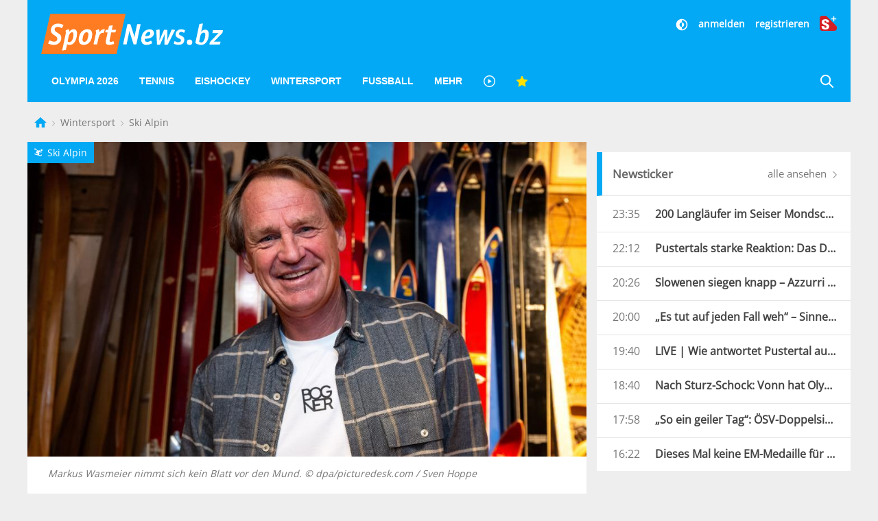

--- FILE ---
content_type: text/html; charset=UTF-8
request_url: https://www.sportnews.bz/artikel/wintersport/ski-alpin/deutsche-legende-attackiert-ski-boss-der-checkt-nichts
body_size: 19983
content:
<!DOCTYPE html><html
lang="de"><head><meta
name="cache-generated" content="Fri, 30 Jan 2026 23:57:07 +0100" /><meta
name="robots" content="index,follow" /><meta
charset="utf-8"><meta
http-equiv="X-UA-Compatible" content="IE=edge"><meta
name="viewport" content="width=device-width, initial-scale=1"><title>Deutsche Legende attackiert Ski-Boss: „Der checkt nichts“ - Ski Alpin | SportNews.bz</title><meta
name="description" content="Die deutsche Alpin-Ikone Markus Wasmeier wirft dem Ski-Weltverband FIS Untätigkeit im Kampf gegen den Klimawandel vor. Dabei teilt er ordentlich aus."/><meta
name="keywords" content=""/><link
rel="alternate" type="application/atom+xml" title="SportNews" href="https://www.sportnews.bz/feed"><meta
name="apple-mobile-web-app-title" content="SportNews.bz name"><meta
property="og:site_name" content="SportNews.bz"/><meta
name="application-name" content="SportNews.bz"><link
href="https://fr.sportnews.bz/artikel/wintersport/ski-alpin/deutsche-legende-attackiert-ski-boss-der-checkt-nichts" hreflang="fr" rel="alternate"><link
href="https://en.sportnews.bz/artikel/wintersport/ski-alpin/deutsche-legende-attackiert-ski-boss-der-checkt-nichts" hreflang="en" rel="alternate"><link
href="https://www.sportnews.bz/artikel/wintersport/ski-alpin/deutsche-legende-attackiert-ski-boss-der-checkt-nichts" hreflang="de" rel="alternate"><meta
property="og:type" content="article"/><meta
property="og:url" content="https://www.sportnews.bz/artikel/wintersport/ski-alpin/deutsche-legende-attackiert-ski-boss-der-checkt-nichts"/><meta
property="og:title" content="Deutsche Legende attackiert Ski-Boss: „Der checkt nichts“"/><meta
property="og:description" content="Die deutsche Alpin-Ikone Markus Wasmeier wirft dem Ski-Weltverband FIS Untätigkeit im Kampf gegen den Klimawandel vor. Dabei teilt er ordentlich aus."/><meta
property="og:image" content="https://s3-images.sportnews.bz/_images/fit/1000x563/img/2023/09/markus-wasmeier-nimmt-sich-kein-blatt-vor-den-mund.jpg"/><meta
property="og:image:width" content="1000"/><meta
property="og:image:height" content="563"/><link
rel=canonical href="https://www.sportnews.bz/artikel/wintersport/ski-alpin/deutsche-legende-attackiert-ski-boss-der-checkt-nichts" /><meta
name="date" content="Wed, 06 Sep 2023 08:50:33 +0200"> <script type="application/ld+json">{"@context":"http:\/\/schema.org","@type":"NewsArticle","headline":"Deutsche Legende attackiert Ski-Boss: „Der checkt nichts“","description":"Die deutsche Alpin-Ikone Markus Wasmeier wirft dem Ski-Weltverband FIS Untätigkeit im Kampf gegen den Klimawandel vor. Dabei teilt er ordentlich aus.","mainEntityOfPage":{"@type":"WebPage","@id":"https:\/\/www.sportnews.bz\/artikel\/wintersport\/ski-alpin\/deutsche-legende-attackiert-ski-boss-der-checkt-nichts"},"image":{"@type":"ImageObject","url":"https:\/\/s3-images.sportnews.bz\/_images\/fit\/1000x563\/img\/2023\/09\/markus-wasmeier-nimmt-sich-kein-blatt-vor-den-mund.jpg","height":1000,"width":563},"dateModified":"2023-09-06T08:52:50+02:00","datePublished":"2023-09-06T08:50:33+02:00","author":{"@type":"Person","name":"dpa\/fop"},"publisher":{"@type":"Organization","name":"SportNews.bz","logo":{"@type":"ImageObject","url":"https:\/\/www.sportnews.bz\/apple-touch-icon-180x180.png","height":180,"width":180}},"articleBody":"&bdquo;Ich glaube nicht, dass die FIS irgendeinen Gedanken an &ouml;kologische Dinge verschwendet&ldquo;, sagte der Doppel-Olympiasieger der <i>Deutschen Presse-Agentur<\/i>. Kritik &uuml;bte Wasmeier vor allem an Pr&auml;sident Johan Eliasch, der seit Sommer 2021 an der Spitze des Verbands steht. &bdquo;Der checkt nichts. Einfach pures Chaos&ldquo;, befand Wasmeier.<BR \/><BR \/>Der Oberbayer, der mit einer S&uuml;dtirolerin verheiratet ist und an diesem Samstag seinen 60. Geburtstag feiert, bem&auml;ngelte vor allem die Gestaltung des Weltcup-Kalenders. Ein Saisonstart im Oktober und zwei USA-Reisen bei den M&auml;nnern haben f&uuml;r den Ski-Experten &bdquo;absolut nichts&ldquo; mit Nachhaltigkeit zu tun. &bdquo;Was soll das Hin und Her. Der Eliasch f&auml;hrt das ganze Ding an die Wand&ldquo;, sagte Wasmeier und sprach sich daf&uuml;r aus, die Rennen &bdquo;ein paar Wochen&ldquo; nach hinten zu verschieben.<BR \/><blockquote class=\"uk-flex uk-flex-middle\">\n    <div class=\"uk-width-auto with-image\">\n        „Der Eliasch fährt das ganze Ding an die Wand“\n        <span>Markus Wasmeier<\/span>\n    <\/div>\n        <div class=\"quote-image uk-cover-container\">\n        <img src=\"https:\/\/s3-images.sportnews.bz\/_images\/fit\/158x158\/img\/2023\/09\/363600-markus-wasmeier-fancybox-1asq-n-fmhhma.jpg\" data-uk-cover=\"\" class=\"uk-cover\" style=\"height: 130px;\">\n    <\/div>\n    <\/blockquote><BR \/>Wasmeier ist nicht der Erste, der der FIS Greenwashing vorwirft. Im Fr&uuml;hjahr hatten rund 150 Wintersportler in einem offenen Brief die ihrer Meinung nach unzureichenden Klima-Pl&auml;ne des Weltverbandes beanstandet. Dieser weist die Kritik an seinen Nachhaltigkeitsbem&uuml;hungen konsequent zur&uuml;ck. &bdquo;Seit 2021, als Pr&auml;sident Eliasch an die Spitze der FIS gew&auml;hlt wurde, steht die Nachhaltigkeit im Zentrum des Verbands. Sie ist eine Priorit&auml;t bei allem, was die FIS tut&ldquo;, hie&szlig; es zuletzt.<BR \/><BR \/>","articleSection":"Ski Alpin","isFamilyFriendly":"true","isAccessibleForFree":"false","keywords":"Wintersport, Ski Alpin, Markus Wasmeier, Umweltschutz, Klimawandel, FIS, Johan Eliasch"}</script> <script>window.OB_ContextKeyValue='plusContent';</script> <script type="text/javascript">!function(){var e=function(){var e,t="__tcfapiLocator",a=[],n=window;for(;n;){try{if(n.frames[t]){e=n;break}}catch(e){}if(n===window.top)break;n=n.parent}e||(!function e(){var a=n.document,r=!!n.frames[t];if(!r)if(a.body){var i=a.createElement("iframe");i.style.cssText="display:none",i.name=t,a.body.appendChild(i)}else setTimeout(e,5);return!r}(),n.__tcfapi=function(){for(var e,t=arguments.length,n=new Array(t),r=0;r<t;r++)n[r]=arguments[r];if(!n.length)return a;if("setGdprApplies"===n[0])n.length>3&&2===parseInt(n[1],10)&&"boolean"==typeof n[3]&&(e=n[3],"function"==typeof n[2]&&n[2]("set",!0));else if("ping"===n[0]){var i={gdprApplies:e,cmpLoaded:!1,cmpStatus:"stub"};"function"==typeof n[2]&&n[2](i)}else a.push(n)},n.addEventListener("message",(function(e){var t="string"==typeof e.data,a={};try{a=t?JSON.parse(e.data):e.data}catch(e){}var n=a.__tcfapiCall;n&&window.__tcfapi(n.command,n.version,(function(a,r){var i={__tcfapiReturn:{returnValue:a,success:r,callId:n.callId}};t&&(i=JSON.stringify(i)),e.source.postMessage(i,"*")}),n.parameter)}),!1))};"undefined"!=typeof module?module.exports=e:e()}();</script> <script>window.dlabCW=localStorage.getItem("dlabCW")||"undefined";window._sp_={config:{accountId:1411,wrapperAPIOrigin:"https://wrapper-api.sp-prod.net/tcfv2",mmsDomain:"https://message.sp-prod.net",targetingParams:{"cookiew":window.dlabCW}}}</script> <script src="https://gdpr-tcfv2.sp-prod.net/wrapperMessagingWithoutDetection.js"></script> <script type="text/javascript" >__tcfapi('addEventListener',2,function(tcData,success){if(success&&(tcData.eventStatus==='useractioncomplete'||tcData.eventStatus==='tcloaded')){const isPlus=localStorage.getItem("isPlus");if(isPlus&&(isPlus===true||isPlus=='true')){document.querySelectorAll(".ligatus .OUTBRAIN").forEach(element=>{element.setAttribute("data-widget-id","GS_1");});}
let script=document.createElement('script');script.type='text/javascript';script.src='//widgets.outbrain.com/outbrain.js';document.body.appendChild(script);__tcfapi('removeEventListener',2,function(success){},tcData.listenerId);}});</script> <!--[if lt IE 9] <script src="/js/html5.js"></script> <![endif]--> <script defer src="https://www.stol.it/js/spn-widgets/manifest.js"></script> <script defer src="https://www.stol.it/js/spn-widgets/vendor.js"></script> <script defer src="https://www.stol.it/js/spn-widgets/athesia_react.js?v=1.0"></script> <link
rel="stylesheet" href="https://spnmedia.stncdn.it/css/sportnews.css?v=156"/><link
rel="shortcut icon" href="https://www.sportnews.bz/favicon.ico" type="image/x-icon" /><link
rel="icon" href="https://www.sportnews.bz/favicon.ico" type="image/x-icon" /><link
rel="apple-touch-icon" href="/apple-touch-icon.png" /><link
rel="apple-touch-icon" sizes="57x57" href="/apple-touch-icon-57x57.png" /><link
rel="apple-touch-icon" sizes="72x72" href="/apple-touch-icon-72x72.png" /><link
rel="apple-touch-icon" sizes="76x76" href="/apple-touch-icon-76x76.png" /><link
rel="apple-touch-icon" sizes="114x114" href="/apple-touch-icon-114x114.png" /><link
rel="apple-touch-icon" sizes="120x120" href="/apple-touch-icon-120x120.png" /><link
rel="apple-touch-icon" sizes="144x144" href="/apple-touch-icon-144x144.png" /><link
rel="apple-touch-icon" sizes="152x152" href="/apple-touch-icon-152x152.png" /><link
rel="apple-touch-icon" sizes="180x180" href="/apple-touch-icon-180x180.png" /> <script type="text/javascript" src="https://code.jquery.com/jquery-3.2.1.min.js"></script> <script>document.cookie="__adblocker=; expires=Thu, 01 Jan 1970 00:00:00 GMT; path=/";var setNptTechAdblockerCookie=function(adblocker){var d=new Date();d.setTime(d.getTime()+60*5*1000);document.cookie="__adblocker="+(adblocker?"true":"false")+"; expires="+d.toUTCString()+"; path=/";};var script=document.createElement("script");script.setAttribute("async",true);script.setAttribute("src","//www.npttech.com/advertising.js");script.setAttribute("onerror","setNptTechAdblockerCookie(true);");document.getElementsByTagName("head")[0].appendChild(script);</script> <script>window.spc="[base64]";</script> <script src="https://tools.pinpoll.com/global.js" async></script> <script>(function(w,d,s,l,i){w[l]=w[l]||[];w[l].push({'gtm.start':new Date().getTime(),event:'gtm.js'});var f=d.getElementsByTagName(s)[0],j=d.createElement(s),dl=l!='dataLayer'?'&l='+l:'';j.async=true;j.src='https://www.googletagmanager.com/gtm.js?id='+i+dl;f.parentNode.insertBefore(j,f);})(window,document,'script','dataLayer','GTM-WS7X9TR');</script> <script type="text/javascript" async="" src="//cdn.tinypass.com/api/tinypass.min.js"></script> <script>window.dlab=window.dlab||{};window.dlab.widgets=window.dlab.widgets||{};window.dlab.widgets.AutomaticLogin=window.dlab.widgets.AutomaticLogin||[];window.dlab.widgets.AutomaticLogin.push({"widgetTargetId":"automatic-login",onReady:function(){if(typeof checkAuthtenticationAfterWidgetsLoaded==="function"){checkAuthtenticationAfterWidgetsLoaded();}}});$(document).ready(function(){tp=window["tp"]||[];tp.push(["setAid","WGs1UJpXpu"]);if("SPORTNEWS"==='STOL'){tp.push(["setCxenseSiteId","1152137728223711051"]);}
else{tp.push(["setCxenseSiteId","1151011878488271438"]);if(false){tp.push(['setCloudflareWorkerUrl','http://re.sportnews.bz/pcookie'])}else{tp.push(['setCloudflareWorkerUrl','https://www.sportnews.bz/pcookie'])}}
tp.push(["setLocale","de_DE"]);tp.push(["init",function(){tp.pianoId.init();}]);tp.push(["setSandbox",false]);tp.push(["setDebug",false]);if(false){tp.push(["setEndpoint","https://sandbox.tinypass.com/api/v3"]);}else{tp.push(["setEndpoint","https://buy.tinypass.com/api/v3"]);}
tp.push(["setUsePianoIdUserProvider",true]);tp.push(["setUseTinypassAccounts",false])
tp.push(['addHandler','checkoutComplete',function(){if("SPORTNEWS"!='STOL'){var url=window.location.href;_ain.pushConversion('SportNews.bz subscription purchased',{'url':url,'postid':url,});}
tp.experience.execute();},]);tp.push(['addHandler','checkoutStateChange',function(stateView){var user=window.localStorage.getItem('user');if(user){var isPremiumSelected=stateView.stateName==='state2';var hasSubscription=JSON.parse(user).hasSubscription;if(isPremiumSelected&&hasSubscription){tp.offer.close();}}}]);tp.push(['addHandler','loginSuccess',function(data){if(data.user_token){var userSession=athesia_react.General.userSession;var isLogout=window.location.pathname.toLowerCase()==='/abmelden';var isLoginPage=window.location.pathname.toLowerCase()==='/anmelden';if(!isLogout){userSession.add({pianoIdToken:data.user_token,onError:function(){tp.push(["init",function(){tp.pianoId.logout(function(){tp.experience.execute();})}]);}});}
if(!isLoginPage){tp.experience.execute();}}},]);athesia_react.General.AutomaticLogin(window.dlab.widgets.AutomaticLogin.slice(-1)[0]);});</script> <div
id="automatic-login"></div> <script type="text/javascript">$(document).ready(function(){athesia_react.initAds({adTargets:{"SPN2_seite":"Artikel","SPN2_rubrik":"Wintersport","SPN2_unterrubrik":"Ski Alpin","SPN2_id":124513,"SPN2_tags":"widget, Wintersport, Ski Alpin, Markus Wasmeier, Umweltschutz, Klimawandel, FIS, Johan Eliasch, Wintersport, Ski Alpin"}});});</script> </head><body>
<noscript><iframe
src="https://www.googletagmanager.com/ns.html?id=GTM-WS7X9TR"
height="0" width="0" style="display:none;visibility:hidden"></iframe></noscript> <script async src="https://www.googletagmanager.com/gtag/js?id=UA-97244189-1"></script> <script>window.dataLayer=window.dataLayer||[];function gtag(){dataLayer.push(arguments);}
gtag('js',new Date());gtag('config','UA-75131047-1',{'anonymize_ip':true});</script> <div
class="uk-container"><div
class="uk-text-center uk-align-center uk-margin-remove-bottom uk-visible@s"><div
id="dlab_ad_S1_tablet_desktop"></div></div><header
uk-sticky><div
class="uk-grid-small uk-grid">
<a
href="#" class="x uk-align-right lines-button uk-hidden@m" aria-label="Menu">
<span
class="lines"></span>
</a>
<a
class="logo-sportnews-new" href="https://www.sportnews.bz">
<img
class="logo" src="/images/sportnews-logo-official-3.svg" alt="SportNews">
</a>
<a
class="darkmode-switch uk-hidden@m" href="#" onclick="window.setDarkMode(!document.body.classList.contains('darkmode')); return false;" aria-label="Dunkler Modus">
<svg
width="20px" height="20px" viewBox="0 0 24 24" fill="none" xmlns="http://www.w3.org/2000/svg">
<path
d="M12 16C14.2091 16 16 14.2091 16 12C16 9.79086 14.2091 8 12 8V16Z" fill="#ffffff"/>
<path
fill-rule="evenodd" clip-rule="evenodd" d="M12 2C6.47715 2 2 6.47715 2 12C2 17.5228 6.47715 22 12 22C17.5228 22 22 17.5228 22 12C22 6.47715 17.5228 2 12 2ZM12 4V8C9.79086 8 8 9.79086 8 12C8 14.2091 9.79086 16 12 16V20C16.4183 20 20 16.4183 20 12C20 7.58172 16.4183 4 12 4Z" fill="#ffffff"/>
</svg>
</a>
<a
href="https://www.sportnews.bz/rubrik/plus" class="plus uk-hidden@m">
<img
src="/images/splus.svg" alt="S+"/>
</a>
<a
href="https://www.sportnews.bz/suche" class="search-mobile uk-hidden@m" aria-label="Suche">
<svg
xmlns="http://www.w3.org/2000/svg" width="20" height="20" viewBox="0 0 21 21" ratio="1">
<circle
fill="none" stroke="#fff" stroke-width="2.1" cx="9" cy="9" r="7"></circle>
<path
fill="none" stroke="#fff" stroke-width="2.1" d="M14,14 L27,27 L14,14 Z"></path>
</svg>
</a><div
class="social uk-text-right uk-visible@m"><div
class="stn-logged-in uk-hidden uk-margin-small-bottom">
<a
class="login spn-menu-active link darkmode-switch" href="#" onclick="window.setDarkMode(!document.body.classList.contains('darkmode')); return false;"  aria-label="Dunkler Modus">
<svg
width="20px" height="20px" viewBox="0 0 24 24" fill="none" xmlns="http://www.w3.org/2000/svg">
<path
d="M12 16C14.2091 16 16 14.2091 16 12C16 9.79086 14.2091 8 12 8V16Z" fill="#ffffff"/>
<path
fill-rule="evenodd" clip-rule="evenodd" d="M12 2C6.47715 2 2 6.47715 2 12C2 17.5228 6.47715 22 12 22C17.5228 22 22 17.5228 22 12C22 6.47715 17.5228 2 12 2ZM12 4V8C9.79086 8 8 9.79086 8 12C8 14.2091 9.79086 16 12 16V20C16.4183 20 20 16.4183 20 12C20 7.58172 16.4183 4 12 4Z" fill="#ffffff"/>
</svg>
</a>
<a
class="login spn-menu-active link" href="https://www.sportnews.bz/profil">Profil</a>
<a
class="login stn-logged-in-be uk-hidden" href="https://www.sportnews.bz/backend">BE</a>
<a
class="login spn-menu-active link" href="https://www.sportnews.bz/abmelden">abmelden</a>
<a
class="login spn-menu-active plus" href="https://www.sportnews.bz/rubrik/plus"><img
src="/images/splus.svg" alt="S+"/></a></div><div
class="stn-logged-out uk-hidden uk-margin-small-bottom">
<a
class="login spn-menu-active link darkmode-switch" href="#" onclick="window.setDarkMode(!document.body.classList.contains('darkmode')); return false;"  aria-label="Dunkler Modus">
<svg
width="20px" height="20px" viewBox="0 0 24 24" fill="none" xmlns="http://www.w3.org/2000/svg">
<path
d="M12 16C14.2091 16 16 14.2091 16 12C16 9.79086 14.2091 8 12 8V16Z" fill="#ffffff"/>
<path
fill-rule="evenodd" clip-rule="evenodd" d="M12 2C6.47715 2 2 6.47715 2 12C2 17.5228 6.47715 22 12 22C17.5228 22 22 17.5228 22 12C22 6.47715 17.5228 2 12 2ZM12 4V8C9.79086 8 8 9.79086 8 12C8 14.2091 9.79086 16 12 16V20C16.4183 20 20 16.4183 20 12C20 7.58172 16.4183 4 12 4Z" fill="#ffffff"/>
</svg>
</a>
<a
class="login spn-menu-active link" href="https://www.sportnews.bz/anmelden">anmelden</a>
<a
class="login spn-menu-active link" href="https://www.sportnews.bz/registrieren">registrieren</a>
<a
class="login spn-menu-active plus" href="https://www.sportnews.bz/rubrik/plus"><img
src="/images/splus.svg" alt="S+"/></a></div></div>
<nav
class="uk-navbar-container uk-navbar-transparent uk-hidden-small uk-visible@m" uk-navbar id="menu-desktop"><div
class="uk-navbar-left"><ul
class="uk-navbar-nav"><li
class="spn-menu-active">
<a
href="https://www.sportnews.bz/spezial/olympia-2026-milano-cortina">Olympia 2026 </a></li><li
class="spn-menu-active" data-menu="parent">
<a
href="https://www.sportnews.bz/rubrik/tennis">Tennis</a></li><li
class="spn-menu-active" data-menu="parent">
<a
href="https://www.sportnews.bz/rubrik/eishockey">Eishockey</a><div
class="uk-navbar-dropdown uk-navbar-dropdown-width-2 uk-navbar-dropdown-bottom-left"><div
class="uk-navbar-dropdown-grid uk-child-width-1-1 maincategory uk-grid"><div><ul
class="uk-nav uk-navbar-dropdown-nav"><li
class="  spn-menu-active">
<a
href="https://www.sportnews.bz/rubrik/eishockey/alpshl">
AlpsHL
<span
class="favorites-icon uk-icon uk-icon-image uk-align-right"></span>
</a></li><li
class="  spn-menu-active">
<a
href="https://www.sportnews.bz/rubrik/eishockey/icehl">
ICEHL
<span
class="favorites-icon uk-icon uk-icon-image uk-align-right"></span>
</a></li><li
class="  spn-menu-active">
<a
href="https://www.sportnews.bz/rubrik/eishockey/ihl">
IHL
<span
class="favorites-icon uk-icon uk-icon-image uk-align-right"></span>
</a></li><li
class="  spn-menu-active">
<a
href="https://www.sportnews.bz/rubrik/eishockey/internationale-ligen/nationalteams">
Nationalteams
<span
class="favorites-icon uk-icon uk-icon-image uk-align-right"></span>
</a></li><li
class="  spn-menu-active">
<a
href="https://www.sportnews.bz/rubrik/eishockey/internationale-ligen/nordamerika">
Nordamerika
<span
class="favorites-icon uk-icon uk-icon-image uk-align-right"></span>
</a></li><li
class="  spn-menu-active">
<a
href="https://www.sportnews.bz/rubrik/eishockey/internationale-ligen/deutschland">
Deutschland
<span
class="favorites-icon uk-icon uk-icon-image uk-align-right"></span>
</a></li><li
class="  spn-menu-active">
<a
href="https://www.sportnews.bz/rubrik/eishockey/internationale-ligen/schweiz">
Schweiz
<span
class="favorites-icon uk-icon uk-icon-image uk-align-right"></span>
</a></li></ul></div></div></div></li><li
class="spn-menu-active" data-menu="parent">
<a
href="https://www.sportnews.bz/rubrik/wintersport">Wintersport</a><div
class="uk-navbar-dropdown uk-navbar-dropdown-width-5 uk-navbar-dropdown-bottom-left" uk-drop="boundary: !header; boundary-align: true; pos: bottom-justify;"><div
class="uk-navbar-dropdown-grid uk-child-width-1-5 maincategory uk-grid"><div><ul
class="uk-nav uk-navbar-dropdown-nav"><li
class="  spn-menu-active">
<a
href="https://www.sportnews.bz/rubrik/wintersport/biathlon">
Biathlon
<span
class="favorites-icon uk-icon uk-icon-image uk-align-right"></span>
</a></li><li
class="  spn-menu-active">
<a
href="https://www.sportnews.bz/rubrik/wintersport/bob">
Bob
<span
class="favorites-icon uk-icon uk-icon-image uk-align-right"></span>
</a></li><li
class="  spn-menu-active">
<a
href="https://www.sportnews.bz/rubrik/wintersport/eiskunstlauf">
Eiskunstlauf
<span
class="favorites-icon uk-icon uk-icon-image uk-align-right"></span>
</a></li></ul></div><div><ul
class="uk-nav uk-navbar-dropdown-nav"><li
class="  spn-menu-active">
<a
href="https://www.sportnews.bz/rubrik/wintersport/eisschnelllauf">
Eisschnelllauf
<span
class="favorites-icon uk-icon uk-icon-image uk-align-right"></span>
</a></li><li
class="  spn-menu-active">
<a
href="https://www.sportnews.bz/rubrik/wintersport/freestyle">
Freestyle
<span
class="favorites-icon uk-icon uk-icon-image uk-align-right"></span>
</a></li><li
class="  spn-menu-active">
<a
href="https://www.sportnews.bz/rubrik/wintersport/langlauf">
Langlauf
<span
class="favorites-icon uk-icon uk-icon-image uk-align-right"></span>
</a></li></ul></div><div><ul
class="uk-nav uk-navbar-dropdown-nav"><li
class="  spn-menu-active">
<a
href="https://www.sportnews.bz/rubrik/wintersport/nordische-kombination">
Nordische Kombination
<span
class="favorites-icon uk-icon uk-icon-image uk-align-right"></span>
</a></li><li
class="  spn-menu-active">
<a
href="https://www.sportnews.bz/rubrik/wintersport/rodeln-kunstbahn">
Rodeln Kunstbahn
<span
class="favorites-icon uk-icon uk-icon-image uk-align-right"></span>
</a></li><li
class="  spn-menu-active">
<a
href="https://www.sportnews.bz/rubrik/wintersport/rodeln-naturbahn">
Alpin Rodeln
<span
class="favorites-icon uk-icon uk-icon-image uk-align-right"></span>
</a></li></ul></div><div><ul
class="uk-nav uk-navbar-dropdown-nav"><li
class="  spn-menu-active">
<a
href="https://www.sportnews.bz/spezial/ski-weltcup">
Ski Alpin
<span
class="favorites-icon uk-icon uk-icon-image uk-align-right"></span>
</a></li><li
class="  spn-menu-active">
<a
href="https://www.sportnews.bz/rubrik/wintersport/skicross">
Skicross
<span
class="favorites-icon uk-icon uk-icon-image uk-align-right"></span>
</a></li><li
class="  spn-menu-active">
<a
href="https://www.sportnews.bz/rubrik/wintersport/skispringen">
Skispringen
<span
class="favorites-icon uk-icon uk-icon-image uk-align-right"></span>
</a></li></ul></div><div><ul
class="uk-nav uk-navbar-dropdown-nav"><li
class="  spn-menu-active">
<a
href="https://www.sportnews.bz/rubrik/wintersport/skitouren">
Skitouren
<span
class="favorites-icon uk-icon uk-icon-image uk-align-right"></span>
</a></li><li
class="  spn-menu-active">
<a
href="https://www.sportnews.bz/rubrik/wintersport/snowboard">
Snowboard
<span
class="favorites-icon uk-icon uk-icon-image uk-align-right"></span>
</a></li><li
class="  spn-menu-active">
<a
href="https://www.sportnews.bz/rubrik/wintersport/wintersport-mix">
Wintersport Mix
<span
class="favorites-icon uk-icon uk-icon-image uk-align-right"></span>
</a></li></ul></div></div></div></li><li
class="spn-menu-active" data-menu="parent">
<a
href="https://www.sportnews.bz/rubrik/fussball">Fußball</a><div
class="uk-navbar-dropdown uk-navbar-dropdown-width-5 uk-navbar-dropdown-bottom-left" uk-drop="boundary: !header; boundary-align: true; pos: bottom-justify;"><div
class="uk-navbar-dropdown-grid uk-child-width-1-5 maincategory uk-grid"><div><ul
class="uk-nav uk-navbar-dropdown-nav"><li
class="  spn-menu-active">
<a
href="https://www.sportnews.bz/rubrik/fussball/amateurligen">
Amateurligen
<span
class="favorites-icon uk-icon uk-icon-image uk-align-right"></span>
</a></li><li
class="uk-nav-header">
Italien</li><li
class="  spn-menu-active">
<a
href="https://www.sportnews.bz/rubrik/fussball/italien/serie-a">
Serie A
<span
class="favorites-icon uk-icon uk-icon-image uk-align-right"></span>
</a></li><li
class="  spn-menu-active">
<a
href="https://www.sportnews.bz/rubrik/fussball/italien/serie-b">
Serie B
<span
class="favorites-icon uk-icon uk-icon-image uk-align-right"></span>
</a></li><li
class="  spn-menu-active">
<a
href="https://www.sportnews.bz/rubrik/fussball/italien/serie-c">
Serie C
<span
class="favorites-icon uk-icon uk-icon-image uk-align-right"></span>
</a></li></ul></div><div><ul
class="uk-nav uk-navbar-dropdown-nav"><li
class="  spn-menu-active">
<a
href="https://www.sportnews.bz/rubrik/fussball/italien/serie-d">
Serie D
<span
class="favorites-icon uk-icon uk-icon-image uk-align-right"></span>
</a></li><li
class="  spn-menu-active">
<a
href="https://www.sportnews.bz/rubrik/fussball/italien/italienpokal">
Italienpokal
<span
class="favorites-icon uk-icon uk-icon-image uk-align-right"></span>
</a></li><li
class="uk-nav-header">
Internationale Ligen</li><li
class="  spn-menu-active">
<a
href="https://www.sportnews.bz/rubrik/fussball/internationale-ligen/deutschland">
Deutschland
<span
class="favorites-icon uk-icon uk-icon-image uk-align-right"></span>
</a></li><li
class="  spn-menu-active">
<a
href="https://www.sportnews.bz/rubrik/fussball/internationale-ligen/england">
England
<span
class="favorites-icon uk-icon uk-icon-image uk-align-right"></span>
</a></li></ul></div><div><ul
class="uk-nav uk-navbar-dropdown-nav"><li
class="  spn-menu-active">
<a
href="https://www.sportnews.bz/rubrik/fussball/internationale-ligen/frankreich">
Frankreich
<span
class="favorites-icon uk-icon uk-icon-image uk-align-right"></span>
</a></li><li
class="  spn-menu-active">
<a
href="https://www.sportnews.bz/rubrik/fussball/internationale-ligen/niederlande">
Niederlande
<span
class="favorites-icon uk-icon uk-icon-image uk-align-right"></span>
</a></li><li
class="  spn-menu-active">
<a
href="https://www.sportnews.bz/rubrik/fussball/internationale-ligen/oesterreich">
Österreich
<span
class="favorites-icon uk-icon uk-icon-image uk-align-right"></span>
</a></li><li
class="  spn-menu-active">
<a
href="https://www.sportnews.bz/rubrik/fussball/internationale-ligen/portugal">
Portugal
<span
class="favorites-icon uk-icon uk-icon-image uk-align-right"></span>
</a></li><li
class="  spn-menu-active">
<a
href="https://www.sportnews.bz/rubrik/fussball/internationale-ligen/spanien">
Spanien
<span
class="favorites-icon uk-icon uk-icon-image uk-align-right"></span>
</a></li></ul></div><div><ul
class="uk-nav uk-navbar-dropdown-nav"><li
class="  spn-menu-active">
<a
href="https://www.sportnews.bz/rubrik/fussball/internationale-ligen/schweiz">
Schweiz
<span
class="favorites-icon uk-icon uk-icon-image uk-align-right"></span>
</a></li><li
class="  spn-menu-active">
<a
href="https://www.sportnews.bz/rubrik/fussball/internationale-ligen/frankreich">
Frankreich
<span
class="favorites-icon uk-icon uk-icon-image uk-align-right"></span>
</a></li><li
class="uk-nav-header">
International</li><li
class="  spn-menu-active">
<a
href="https://www.sportnews.bz/rubrik/fussball/international/champions-league">
Champions League
<span
class="favorites-icon uk-icon uk-icon-image uk-align-right"></span>
</a></li><li
class="  spn-menu-active">
<a
href="https://www.sportnews.bz/rubrik/fussball/international/europa-league">
Europa League
<span
class="favorites-icon uk-icon uk-icon-image uk-align-right"></span>
</a></li></ul></div><div><ul
class="uk-nav uk-navbar-dropdown-nav"><li
class="  spn-menu-active">
<a
href="https://www.sportnews.bz/rubrik/fussball/international/conference-league">
Conference League
<span
class="favorites-icon uk-icon uk-icon-image uk-align-right"></span>
</a></li><li
class="  spn-menu-active">
<a
href="https://www.sportnews.bz/rubrik/fussball/international/nationalteams">
Nationalteams
<span
class="favorites-icon uk-icon uk-icon-image uk-align-right"></span>
</a></li><li
class="  spn-menu-active">
<a
href="https://www.sportnews.bz/rubrik/fussball/italien/frauenfussball">
Frauenfußball
<span
class="favorites-icon uk-icon uk-icon-image uk-align-right"></span>
</a></li></ul></div></div></div></li><li
class="spn-menu-active" data-menu="parent">
<a
href="#">Mehr </a><div
class="uk-navbar-dropdown uk-navbar-dropdown-width-5 uk-navbar-dropdown-bottom-left" uk-drop="boundary: !header; boundary-align: true; pos: bottom-justify;"><div
class="uk-navbar-dropdown-grid uk-child-width-1-5 uk-grid"><div><ul
class="uk-nav uk-navbar-dropdown-nav"><li
class="menu spn-menu-active">
<a
class="level1" href="https://www.sportnews.bz/rubrik/american-football">
American Football
<span
class="favorites-icon uk-icon uk-icon-image uk-align-right"></span>
</a></li><li
class="menu spn-menu-active">
<a
class="level1" href="https://www.sportnews.bz/rubrik/badminton">
Badminton
<span
class="favorites-icon uk-icon uk-icon-image uk-align-right"></span>
</a></li><li
class="menu spn-menu-active">
<a
class="level1" href="https://www.sportnews.bz/rubrik/baseball">
Baseball
<span
class="favorites-icon uk-icon uk-icon-image uk-align-right"></span>
</a></li><li
class="menu spn-menu-active">
<a
class="level1" href="https://www.sportnews.bz/rubrik/basketball">
Basketball
<span
class="favorites-icon uk-icon uk-icon-image uk-align-right"></span>
</a></li><li
class="menu spn-menu-active">
<a
class="level1" href="https://www.sportnews.bz/rubrik/eishockey">
Eishockey
<span
class="favorites-icon uk-icon uk-icon-image uk-align-right"></span>
</a></li><li
class="menu spn-menu-active">
<a
class="level1" href="https://www.sportnews.bz/rubrik/extremsport">
Extremsport
<span
class="favorites-icon uk-icon uk-icon-image uk-align-right"></span>
</a></li><li
class="menu spn-menu-active">
<a
class="level1" href="https://www.sportnews.bz/rubrik/golf">
Golf
<span
class="favorites-icon uk-icon uk-icon-image uk-align-right"></span>
</a></li></ul></div><div><ul
class="uk-nav uk-navbar-dropdown-nav"><li
class="menu spn-menu-active">
<a
class="level1" href="https://www.sportnews.bz/rubrik/handball">
Handball
<span
class="favorites-icon uk-icon uk-icon-image uk-align-right"></span>
</a></li><li
class="menu spn-menu-active">
<a
class="level1" href="https://www.sportnews.bz/rubrik/kampfsport">
Kampfsport
<span
class="favorites-icon uk-icon uk-icon-image uk-align-right"></span>
</a></li><li
class="menu spn-menu-active">
<a
class="level1" href="https://www.sportnews.bz/rubrik/kegeln">
Kegeln
<span
class="favorites-icon uk-icon uk-icon-image uk-align-right"></span>
</a></li><li
class="menu spn-menu-active">
<a
class="level1" href="https://www.sportnews.bz/rubrik/klettern">
Klettern
<span
class="favorites-icon uk-icon uk-icon-image uk-align-right"></span>
</a></li><li
class="menu spn-menu-active">
<a
class="level1" href="https://www.sportnews.bz/rubrik/leichtathletik">
Leichtathletik
<span
class="favorites-icon uk-icon uk-icon-image uk-align-right"></span>
</a></li><li
class="menu spn-menu-active">
<a
class="level1" href="https://www.sportnews.bz/rubrik/motorsport">
Motorsport
<span
class="favorites-icon uk-icon uk-icon-image uk-align-right"></span>
</a></li><li
class="menu spn-menu-active">
<a
class="level2" href="https://www.sportnews.bz/rubrik/motorsport/dtm">
DTM
<span
class="favorites-icon uk-icon uk-icon-image uk-align-right"></span>
</a></li></ul></div><div><ul
class="uk-nav uk-navbar-dropdown-nav"><li
class="menu spn-menu-active">
<a
class="level2" href="https://www.sportnews.bz/rubrik/motorsport/enduro">
Enduro
<span
class="favorites-icon uk-icon uk-icon-image uk-align-right"></span>
</a></li><li
class="menu spn-menu-active">
<a
class="level2" href="https://www.sportnews.bz/rubrik/motorsport/formel-1">
Formel 1
<span
class="favorites-icon uk-icon uk-icon-image uk-align-right"></span>
</a></li><li
class="menu spn-menu-active">
<a
class="level2" href="https://www.sportnews.bz/rubrik/motorsport/moto-gp">
Moto GP
<span
class="favorites-icon uk-icon uk-icon-image uk-align-right"></span>
</a></li><li
class="menu spn-menu-active">
<a
class="level2" href="https://www.sportnews.bz/rubrik/motorsport/motocross">
Motocross
<span
class="favorites-icon uk-icon uk-icon-image uk-align-right"></span>
</a></li><li
class="menu spn-menu-active">
<a
class="level2" href="https://www.sportnews.bz/rubrik/motorsport/ralley">
Rallye
<span
class="favorites-icon uk-icon uk-icon-image uk-align-right"></span>
</a></li><li
class="menu spn-menu-active">
<a
class="level2" href="https://www.sportnews.bz/rubrik/motorsport/weitere">
Weitere
<span
class="favorites-icon uk-icon uk-icon-image uk-align-right"></span>
</a></li><li
class="menu spn-menu-active">
<a
class="level1" href="https://www.sportnews.bz/rubrik/radsport">
Radsport
<span
class="favorites-icon uk-icon uk-icon-image uk-align-right"></span>
</a></li></ul></div><div><ul
class="uk-nav uk-navbar-dropdown-nav"><li
class="menu spn-menu-active">
<a
class="level2" href="https://www.sportnews.bz/rubrik/radsport/mountainbike">
Mountainbike
<span
class="favorites-icon uk-icon uk-icon-image uk-align-right"></span>
</a></li><li
class="menu spn-menu-active">
<a
class="level2" href="https://www.sportnews.bz/rubrik/radsport/rennrad">
Rennrad
<span
class="favorites-icon uk-icon uk-icon-image uk-align-right"></span>
</a></li><li
class="menu spn-menu-active">
<a
class="level1" href="https://www.sportnews.bz/rubrik/reitsport">
Reitsport
<span
class="favorites-icon uk-icon uk-icon-image uk-align-right"></span>
</a></li><li
class="menu spn-menu-active">
<a
class="level1" href="https://www.sportnews.bz/rubrik/sportschiessen">
Sportschießen
<span
class="favorites-icon uk-icon uk-icon-image uk-align-right"></span>
</a></li><li
class="menu spn-menu-active">
<a
class="level1" href="https://www.sportnews.bz/rubrik/tischtennis">
Tischtennis
<span
class="favorites-icon uk-icon uk-icon-image uk-align-right"></span>
</a></li><li
class="menu spn-menu-active">
<a
class="level1" href="https://www.sportnews.bz/rubrik/triathlon">
Triathlon
<span
class="favorites-icon uk-icon uk-icon-image uk-align-right"></span>
</a></li><li
class="menu spn-menu-active">
<a
class="level1" href="https://www.sportnews.bz/rubrik/volleyball">
Volleyball
<span
class="favorites-icon uk-icon uk-icon-image uk-align-right"></span>
</a></li></ul></div><div><ul
class="uk-nav uk-navbar-dropdown-nav"><li
class="menu spn-menu-active">
<a
class="level1" href="https://www.sportnews.bz/rubrik/wassersport">
Wassersport
<span
class="favorites-icon uk-icon uk-icon-image uk-align-right"></span>
</a></li><li
class="menu spn-menu-active">
<a
class="level2" href="https://www.sportnews.bz/rubrik/wassersport/kanu">
Kanu
<span
class="favorites-icon uk-icon uk-icon-image uk-align-right"></span>
</a></li><li
class="menu spn-menu-active">
<a
class="level2" href="https://www.sportnews.bz/rubrik/wassersport/schwimmen">
Schwimmen
<span
class="favorites-icon uk-icon uk-icon-image uk-align-right"></span>
</a></li><li
class="menu spn-menu-active">
<a
class="level2" href="https://www.sportnews.bz/rubrik/wassersport/wasserspringen">
Wasserspringen
<span
class="favorites-icon uk-icon uk-icon-image uk-align-right"></span>
</a></li><li
class="menu spn-menu-active">
<a
class="level1" href="https://www.sportnews.bz/rubrik/sport-mix">
Sport Mix
<span
class="favorites-icon uk-icon uk-icon-image uk-align-right"></span>
</a></li></ul></div></div></div></li><li
class="spn-menu-active " data-menu="parent">
<a
href="https://www.sportnews.bz/videos" aria-expanded="false"  aria-label="Videos">
<span
class="favorite-menu uk-icon uk-icon-image uk-align-right" style="background-image: url(/images/video-icon-white.svg);"></span>
</a></li><li
class="favorites-menu-icon">
<a
href="#" class="" aria-expanded="false" aria-label="Favoriten"><span
class="favorite-menu uk-icon uk-icon-image uk-align-right" style="background-image: url(/images/favorite_on.svg);"></span></a><div
class="uk-navbar-dropdown uk-navbar-dropdown-width-5 uk-navbar-dropdown-bottom-left" uk-drop="boundary: !header; boundary-align: true; pos: bottom-justify;" id="favorites-desktop"><div
class="uk-navbar-dropdown-grid uk-child-width-1-2 maincategory uk-grid"><div
class="empty">
<b>Favoriten-Liste ist leer.</b><p>Um Favoriten zu dieser Liste hinzuzufügen, müssen Sie im Menü bei der Gewünschten Sportart auf das Favoriten-Icon (Stern) klicken.</p></div><div
class="uk-hidden favorites-container"></div><div
class="uk-hidden favorites-container"></div></div></div></li></ul></div>
</nav><div
class="uk-offcanvas-content" style="display: none;"><div
id="offcanvas-nav" uk-offcanvas="overlay: true"><div
class="uk-offcanvas-bar"><div
class="search uk-flex uk-flex-middle uk-flex-between">
<a
href="https://www.sportnews.bz/suche">
<svg
xmlns="http://www.w3.org/2000/svg" width="20" height="20" viewBox="0 0 21 21" ratio="1">
<circle
fill="none" stroke="#fff" stroke-width="2.1" cx="9" cy="9" r="7"></circle>
<path
fill="none" stroke="#fff" stroke-width="2.1" d="M14,14 L27,27 L14,14 Z"></path>
</svg>&nbsp;&nbsp;&nbsp;&nbsp;Suche
</a><div>
<a
href="https://www.instagram.com/sportnews.bz" target="_blank" class="uk-icon-link uk-icon" uk-icon="icon: instagram; ratio: 1" aria-label="Sportnews auf Instagram"><svg
width="20" height="20" viewBox="0 0 20 20" xmlns="http://www.w3.org/2000/svg" ratio="1"><path
d="M13.55,1H6.46C3.45,1,1,3.44,1,6.44v7.12c0,3,2.45,5.44,5.46,5.44h7.08c3.02,0,5.46-2.44,5.46-5.44V6.44 C19.01,3.44,16.56,1,13.55,1z M17.5,14c0,1.93-1.57,3.5-3.5,3.5H6c-1.93,0-3.5-1.57-3.5-3.5V6c0-1.93,1.57-3.5,3.5-3.5h8 c1.93,0,3.5,1.57,3.5,3.5V14z"></path><circle
cx="14.87" cy="5.26" r="1.09"></circle><path
d="M10.03,5.45c-2.55,0-4.63,2.06-4.63,4.6c0,2.55,2.07,4.61,4.63,4.61c2.56,0,4.63-2.061,4.63-4.61 C14.65,7.51,12.58,5.45,10.03,5.45L10.03,5.45L10.03,5.45z M10.08,13c-1.66,0-3-1.34-3-2.99c0-1.65,1.34-2.99,3-2.99s3,1.34,3,2.99 C13.08,11.66,11.74,13,10.08,13L10.08,13L10.08,13z"></path></svg></a>
<a
href="https://www.facebook.com/sportnewsbz/" target="_blank" class="uk-icon-link uk-icon" uk-icon="icon: facebook; ratio: 1" aria-label="Sportnews auf Facebook"><svg
width="20" height="20" viewBox="0 0 20 20" xmlns="http://www.w3.org/2000/svg" ratio="1"><path
d="M11,10h2.6l0.4-3H11V5.3c0-0.9,0.2-1.5,1.5-1.5H14V1.1c-0.3,0-1-0.1-2.1-0.1C9.6,1,8,2.4,8,5v2H5.5v3H8v8h3V10z"></path></svg></a>
<a
href="https://www.youtube.com/user/sportnewsbz" target="_blank" class="uk-icon-link uk-icon" uk-icon="icon: youtube; ratio: 1" aria-label="Sportnews auf Youtube"><svg
width="20" height="20" viewBox="0 0 20 20" xmlns="http://www.w3.org/2000/svg" ratio="1"><path
d="M15,4.1c1,0.1,2.3,0,3,0.8c0.8,0.8,0.9,2.1,0.9,3.1C19,9.2,19,10.9,19,12c-0.1,1.1,0,2.4-0.5,3.4c-0.5,1.1-1.4,1.5-2.5,1.6 c-1.2,0.1-8.6,0.1-11,0c-1.1-0.1-2.4-0.1-3.2-1c-0.7-0.8-0.7-2-0.8-3C1,11.8,1,10.1,1,8.9c0-1.1,0-2.4,0.5-3.4C2,4.5,3,4.3,4.1,4.2 C5.3,4.1,12.6,4,15,4.1z M8,7.5v6l5.5-3L8,7.5z"></path></svg></a></div></div><ul
class="uk-nav uk-nav-default sports" id="menu-mobile"><li
class="spn-menu-active">
<a
href="https://www.sportnews.bz/rubrik/plus" class="plus"><img
src="/images/splus.svg" alt="S+" /> im Überblick</a></li><li
class="spn-menu-active">
<a
href="https://www.sportnews.bz/videos" class="plus"><img
src="/images/video-icon.svg" alt="Video Icon" /> Videos</a></li><li
class="spn-menu-active">
<a
href="https://www.sportnews.bz/spezial/olympia-2026-milano-cortina">Olympia 2026 </a></li><li
class="category-menu" data-menu-open><ul
data-uk-accordion><li
class="spn-menu-active" data-menu="parent" data-menu-open><h3 class="uk-accordion-title">Tennis<span
class="uk-icon uk-icon-image uk-align-right" style="background-image: url('/images/arrow-left.svg');"></span></h3><ul
class="uk-accordion-content"><li>
<a
data-favtitle="Tennis" class="spn-menu-active" href="https://www.sportnews.bz/rubrik/tennis">Alle News
<span
class="favorites-icon uk-icon uk-icon-image uk-align-right" ></span>
</a></li></ul></li></ul></li><li
class="category-menu" data-menu-open><ul
data-uk-accordion><li
class="spn-menu-active" data-menu="parent" data-menu-open><h3 class="uk-accordion-title">Eishockey<span
class="uk-icon uk-icon-image uk-align-right" style="background-image: url('/images/arrow-left.svg');"></span></h3><ul
class="uk-accordion-content"><li>
<a
data-favtitle="Eishockey" class="spn-menu-active" href="https://www.sportnews.bz/rubrik/eishockey">Alle News
<span
class="favorites-icon uk-icon uk-icon-image uk-align-right" ></span>
</a></li><li
class="spn-menu-active" data-menu-open>
<a
href="https://www.sportnews.bz/rubrik/eishockey/alpshl" data-favtitle="Eishockey - AlpsHL">
AlpsHL
<span
class="favorites-icon uk-icon uk-icon-image uk-align-right" ></span>
</a></li><li
class="spn-menu-active" data-menu-open>
<a
href="https://www.sportnews.bz/rubrik/eishockey/icehl" data-favtitle="Eishockey - ICEHL">
ICEHL
<span
class="favorites-icon uk-icon uk-icon-image uk-align-right" ></span>
</a></li><li
class="spn-menu-active" data-menu-open>
<a
href="https://www.sportnews.bz/rubrik/eishockey/ihl" data-favtitle="Eishockey - IHL">
IHL
<span
class="favorites-icon uk-icon uk-icon-image uk-align-right" ></span>
</a></li><li
class="spn-menu-active" data-menu-open>
<a
href="https://www.sportnews.bz/rubrik/eishockey/internationale-ligen/nationalteams" data-favtitle="Eishockey - Nationalteams">
Nationalteams
<span
class="favorites-icon uk-icon uk-icon-image uk-align-right" ></span>
</a></li><li
class="spn-menu-active" data-menu-open>
<a
href="https://www.sportnews.bz/rubrik/eishockey/internationale-ligen/nordamerika" data-favtitle="Eishockey - Nordamerika">
Nordamerika
<span
class="favorites-icon uk-icon uk-icon-image uk-align-right" ></span>
</a></li><li
class="spn-menu-active" data-menu-open>
<a
href="https://www.sportnews.bz/rubrik/eishockey/internationale-ligen/deutschland" data-favtitle="Eishockey - Deutschland">
Deutschland
<span
class="favorites-icon uk-icon uk-icon-image uk-align-right" ></span>
</a></li><li
class="spn-menu-active" data-menu-open>
<a
href="https://www.sportnews.bz/rubrik/eishockey/internationale-ligen/schweiz" data-favtitle="Eishockey - Schweiz">
Schweiz
<span
class="favorites-icon uk-icon uk-icon-image uk-align-right" ></span>
</a></li></ul></li></ul></li><li
class="category-menu" data-menu-open><ul
data-uk-accordion><li
class="spn-menu-active" data-menu="parent" data-menu-open><h3 class="uk-accordion-title">Wintersport<span
class="uk-icon uk-icon-image uk-align-right" style="background-image: url('/images/arrow-left.svg');"></span></h3><ul
class="uk-accordion-content"><li>
<a
data-favtitle="Wintersport" class="spn-menu-active" href="https://www.sportnews.bz/rubrik/wintersport">Alle News
<span
class="favorites-icon uk-icon uk-icon-image uk-align-right" ></span>
</a></li><li
class="spn-menu-active" data-menu-open>
<a
href="https://www.sportnews.bz/rubrik/wintersport/biathlon" data-favtitle="Wintersport - Biathlon">
Biathlon
<span
class="favorites-icon uk-icon uk-icon-image uk-align-right" ></span>
</a></li><li
class="spn-menu-active" data-menu-open>
<a
href="https://www.sportnews.bz/rubrik/wintersport/bob" data-favtitle="Wintersport - Bob">
Bob
<span
class="favorites-icon uk-icon uk-icon-image uk-align-right" ></span>
</a></li><li
class="spn-menu-active" data-menu-open>
<a
href="https://www.sportnews.bz/rubrik/wintersport/eiskunstlauf" data-favtitle="Wintersport - Eiskunstlauf">
Eiskunstlauf
<span
class="favorites-icon uk-icon uk-icon-image uk-align-right" ></span>
</a></li><li
class="spn-menu-active" data-menu-open>
<a
href="https://www.sportnews.bz/rubrik/wintersport/eisschnelllauf" data-favtitle="Wintersport - Eisschnelllauf">
Eisschnelllauf
<span
class="favorites-icon uk-icon uk-icon-image uk-align-right" ></span>
</a></li><li
class="spn-menu-active" data-menu-open>
<a
href="https://www.sportnews.bz/rubrik/wintersport/freestyle" data-favtitle="Wintersport - Freestyle">
Freestyle
<span
class="favorites-icon uk-icon uk-icon-image uk-align-right" ></span>
</a></li><li
class="spn-menu-active" data-menu-open>
<a
href="https://www.sportnews.bz/rubrik/wintersport/langlauf" data-favtitle="Wintersport - Langlauf">
Langlauf
<span
class="favorites-icon uk-icon uk-icon-image uk-align-right" ></span>
</a></li><li
class="spn-menu-active" data-menu-open>
<a
href="https://www.sportnews.bz/rubrik/wintersport/nordische-kombination" data-favtitle="Wintersport - Nordische Kombination">
Nordische Kombination
<span
class="favorites-icon uk-icon uk-icon-image uk-align-right" ></span>
</a></li><li
class="spn-menu-active" data-menu-open>
<a
href="https://www.sportnews.bz/rubrik/wintersport/rodeln-kunstbahn" data-favtitle="Wintersport - Rodeln Kunstbahn">
Rodeln Kunstbahn
<span
class="favorites-icon uk-icon uk-icon-image uk-align-right" ></span>
</a></li><li
class="spn-menu-active" data-menu-open>
<a
href="https://www.sportnews.bz/rubrik/wintersport/rodeln-naturbahn" data-favtitle="Wintersport - Alpin Rodeln">
Alpin Rodeln
<span
class="favorites-icon uk-icon uk-icon-image uk-align-right" ></span>
</a></li><li
class="spn-menu-active" data-menu-open>
<a
href="https://www.sportnews.bz/spezial/ski-weltcup" data-favtitle="Wintersport - Ski Alpin">
Ski Alpin
<span
class="favorites-icon uk-icon uk-icon-image uk-align-right" ></span>
</a></li><li
class="spn-menu-active" data-menu-open>
<a
href="https://www.sportnews.bz/rubrik/wintersport/skicross" data-favtitle="Wintersport - Skicross">
Skicross
<span
class="favorites-icon uk-icon uk-icon-image uk-align-right" ></span>
</a></li><li
class="spn-menu-active" data-menu-open>
<a
href="https://www.sportnews.bz/rubrik/wintersport/skispringen" data-favtitle="Wintersport - Skispringen">
Skispringen
<span
class="favorites-icon uk-icon uk-icon-image uk-align-right" ></span>
</a></li><li
class="spn-menu-active" data-menu-open>
<a
href="https://www.sportnews.bz/rubrik/wintersport/skitouren" data-favtitle="Wintersport - Skitouren">
Skitouren
<span
class="favorites-icon uk-icon uk-icon-image uk-align-right" ></span>
</a></li><li
class="spn-menu-active" data-menu-open>
<a
href="https://www.sportnews.bz/rubrik/wintersport/snowboard" data-favtitle="Wintersport - Snowboard">
Snowboard
<span
class="favorites-icon uk-icon uk-icon-image uk-align-right" ></span>
</a></li><li
class="spn-menu-active" data-menu-open>
<a
href="https://www.sportnews.bz/rubrik/wintersport/wintersport-mix" data-favtitle="Wintersport - Wintersport Mix">
Wintersport Mix
<span
class="favorites-icon uk-icon uk-icon-image uk-align-right" ></span>
</a></li></ul></li></ul></li><li
class="category-menu" data-menu-open><ul
data-uk-accordion><li
class="spn-menu-active" data-menu="parent" data-menu-open><h3 class="uk-accordion-title">Fußball<span
class="uk-icon uk-icon-image uk-align-right" style="background-image: url('/images/arrow-left.svg');"></span></h3><ul
class="uk-accordion-content"><li>
<a
data-favtitle="Fußball" class="spn-menu-active" href="https://www.sportnews.bz/rubrik/fussball">Alle News
<span
class="favorites-icon uk-icon uk-icon-image uk-align-right" ></span>
</a></li><li
class="spn-menu-active" data-menu-open>
<a
href="https://www.sportnews.bz/rubrik/fussball/amateurligen" data-favtitle="Fußball - Amateurligen">
Amateurligen
<span
class="favorites-icon uk-icon uk-icon-image uk-align-right" ></span>
</a></li><ul
uk-accordion><li
class="spn-menu-active" data-menu="parent" data-menu-open><h3 class="uk-accordion-title">
Italien<span
class="uk-icon uk-icon-image uk-align-right" style="background-image: url('/images/arrow-left.svg');"></span></h3><ul
class="uk-accordion-content"><li
class="spn-menu-active" data-menu-open>
<a
href="https://www.sportnews.bz/rubrik/fussball/italien/serie-a" data-favtitle="Fußball - Serie A">
Serie A
<span
class="favorites-icon uk-icon uk-icon-image uk-align-right" ></span>
</a></li><li
class="spn-menu-active" data-menu-open>
<a
href="https://www.sportnews.bz/rubrik/fussball/italien/serie-b" data-favtitle="Fußball - Serie B">
Serie B
<span
class="favorites-icon uk-icon uk-icon-image uk-align-right" ></span>
</a></li><li
class="spn-menu-active" data-menu-open>
<a
href="https://www.sportnews.bz/rubrik/fussball/italien/serie-c" data-favtitle="Fußball - Serie C">
Serie C
<span
class="favorites-icon uk-icon uk-icon-image uk-align-right" ></span>
</a></li><li
class="spn-menu-active" data-menu-open>
<a
href="https://www.sportnews.bz/rubrik/fussball/italien/serie-d" data-favtitle="Fußball - Serie D">
Serie D
<span
class="favorites-icon uk-icon uk-icon-image uk-align-right" ></span>
</a></li><li
class="spn-menu-active" data-menu-open>
<a
href="https://www.sportnews.bz/rubrik/fussball/italien/italienpokal" data-favtitle="Fußball - Italienpokal">
Italienpokal
<span
class="favorites-icon uk-icon uk-icon-image uk-align-right" ></span>
</a></li></ul></li></ul><ul
uk-accordion><li
class="spn-menu-active" data-menu="parent" data-menu-open><h3 class="uk-accordion-title">
Internationale Ligen<span
class="uk-icon uk-icon-image uk-align-right" style="background-image: url('/images/arrow-left.svg');"></span></h3><ul
class="uk-accordion-content"><li
class="spn-menu-active" data-menu-open>
<a
href="https://www.sportnews.bz/rubrik/fussball/internationale-ligen/deutschland" data-favtitle="Fußball - Deutschland">
Deutschland
<span
class="favorites-icon uk-icon uk-icon-image uk-align-right" ></span>
</a></li><li
class="spn-menu-active" data-menu-open>
<a
href="https://www.sportnews.bz/rubrik/fussball/internationale-ligen/england" data-favtitle="Fußball - England">
England
<span
class="favorites-icon uk-icon uk-icon-image uk-align-right" ></span>
</a></li><li
class="spn-menu-active" data-menu-open>
<a
href="https://www.sportnews.bz/rubrik/fussball/internationale-ligen/frankreich" data-favtitle="Fußball - Frankreich">
Frankreich
<span
class="favorites-icon uk-icon uk-icon-image uk-align-right" ></span>
</a></li><li
class="spn-menu-active" data-menu-open>
<a
href="https://www.sportnews.bz/rubrik/fussball/internationale-ligen/niederlande" data-favtitle="Fußball - Niederlande">
Niederlande
<span
class="favorites-icon uk-icon uk-icon-image uk-align-right" ></span>
</a></li><li
class="spn-menu-active" data-menu-open>
<a
href="https://www.sportnews.bz/rubrik/fussball/internationale-ligen/oesterreich" data-favtitle="Fußball - Österreich">
Österreich
<span
class="favorites-icon uk-icon uk-icon-image uk-align-right" ></span>
</a></li><li
class="spn-menu-active" data-menu-open>
<a
href="https://www.sportnews.bz/rubrik/fussball/internationale-ligen/portugal" data-favtitle="Fußball - Portugal">
Portugal
<span
class="favorites-icon uk-icon uk-icon-image uk-align-right" ></span>
</a></li><li
class="spn-menu-active" data-menu-open>
<a
href="https://www.sportnews.bz/rubrik/fussball/internationale-ligen/spanien" data-favtitle="Fußball - Spanien">
Spanien
<span
class="favorites-icon uk-icon uk-icon-image uk-align-right" ></span>
</a></li><li
class="spn-menu-active" data-menu-open>
<a
href="https://www.sportnews.bz/rubrik/fussball/internationale-ligen/schweiz" data-favtitle="Fußball - Schweiz">
Schweiz
<span
class="favorites-icon uk-icon uk-icon-image uk-align-right" ></span>
</a></li><li
class="spn-menu-active" data-menu-open>
<a
href="https://www.sportnews.bz/rubrik/fussball/internationale-ligen/frankreich" data-favtitle="Fußball - Frankreich">
Frankreich
<span
class="favorites-icon uk-icon uk-icon-image uk-align-right" ></span>
</a></li></ul></li></ul><ul
uk-accordion><li
class="spn-menu-active" data-menu="parent" data-menu-open><h3 class="uk-accordion-title">
International<span
class="uk-icon uk-icon-image uk-align-right" style="background-image: url('/images/arrow-left.svg');"></span></h3><ul
class="uk-accordion-content"><li
class="spn-menu-active" data-menu-open>
<a
href="https://www.sportnews.bz/rubrik/fussball/international/champions-league" data-favtitle="Fußball - Champions League">
Champions League
<span
class="favorites-icon uk-icon uk-icon-image uk-align-right" ></span>
</a></li><li
class="spn-menu-active" data-menu-open>
<a
href="https://www.sportnews.bz/rubrik/fussball/international/europa-league" data-favtitle="Fußball - Europa League">
Europa League
<span
class="favorites-icon uk-icon uk-icon-image uk-align-right" ></span>
</a></li><li
class="spn-menu-active" data-menu-open>
<a
href="https://www.sportnews.bz/rubrik/fussball/international/conference-league" data-favtitle="Fußball - Conference League">
Conference League
<span
class="favorites-icon uk-icon uk-icon-image uk-align-right" ></span>
</a></li><li
class="spn-menu-active" data-menu-open>
<a
href="https://www.sportnews.bz/rubrik/fussball/international/nationalteams" data-favtitle="Fußball - Nationalteams">
Nationalteams
<span
class="favorites-icon uk-icon uk-icon-image uk-align-right" ></span>
</a></li></ul></li></ul><li
class="spn-menu-active" data-menu-open>
<a
href="https://www.sportnews.bz/rubrik/fussball/italien/frauenfussball" data-favtitle="Fußball - Frauenfußball">
Frauenfußball
<span
class="favorites-icon uk-icon uk-icon-image uk-align-right" ></span>
</a></li></ul></li></ul></li><li
class="category-menu" data-menu-open><ul
data-uk-accordion><li
class="spn-menu-active" data-menu="parent" data-menu-open><h3 class="uk-accordion-title">Mehr<span
class="uk-icon uk-icon-image uk-align-right" style="background-image: url('/images/arrow-left.svg');"></span></h3><ul
class="uk-accordion-content"><li
class="spn-menu-active" data-menu-open>
<a
href="https://www.sportnews.bz/rubrik/american-football" data-favtitle="Mehr - American Football">
American Football
<span
class="favorites-icon uk-icon uk-icon-image uk-align-right" ></span>
</a></li><li
class="spn-menu-active" data-menu-open>
<a
href="https://www.sportnews.bz/rubrik/badminton" data-favtitle="Mehr - Badminton">
Badminton
<span
class="favorites-icon uk-icon uk-icon-image uk-align-right" ></span>
</a></li><li
class="spn-menu-active" data-menu-open>
<a
href="https://www.sportnews.bz/rubrik/baseball" data-favtitle="Mehr - Baseball">
Baseball
<span
class="favorites-icon uk-icon uk-icon-image uk-align-right" ></span>
</a></li><li
class="spn-menu-active" data-menu-open>
<a
href="https://www.sportnews.bz/rubrik/basketball" data-favtitle="Mehr - Basketball">
Basketball
<span
class="favorites-icon uk-icon uk-icon-image uk-align-right" ></span>
</a></li><li
class="spn-menu-active" data-menu-open>
<a
href="https://www.sportnews.bz/rubrik/eishockey" data-favtitle="Mehr - Eishockey">
Eishockey
<span
class="favorites-icon uk-icon uk-icon-image uk-align-right" ></span>
</a></li><li
class="spn-menu-active" data-menu-open>
<a
href="https://www.sportnews.bz/rubrik/extremsport" data-favtitle="Mehr - Extremsport">
Extremsport
<span
class="favorites-icon uk-icon uk-icon-image uk-align-right" ></span>
</a></li><li
class="spn-menu-active" data-menu-open>
<a
href="https://www.sportnews.bz/rubrik/golf" data-favtitle="Mehr - Golf">
Golf
<span
class="favorites-icon uk-icon uk-icon-image uk-align-right" ></span>
</a></li><li
class="spn-menu-active" data-menu-open>
<a
href="https://www.sportnews.bz/rubrik/handball" data-favtitle="Mehr - Handball">
Handball
<span
class="favorites-icon uk-icon uk-icon-image uk-align-right" ></span>
</a></li><li
class="spn-menu-active" data-menu-open>
<a
href="https://www.sportnews.bz/rubrik/kampfsport" data-favtitle="Mehr - Kampfsport">
Kampfsport
<span
class="favorites-icon uk-icon uk-icon-image uk-align-right" ></span>
</a></li><li
class="spn-menu-active" data-menu-open>
<a
href="https://www.sportnews.bz/rubrik/kegeln" data-favtitle="Mehr - Kegeln">
Kegeln
<span
class="favorites-icon uk-icon uk-icon-image uk-align-right" ></span>
</a></li><li
class="spn-menu-active" data-menu-open>
<a
href="https://www.sportnews.bz/rubrik/klettern" data-favtitle="Mehr - Klettern">
Klettern
<span
class="favorites-icon uk-icon uk-icon-image uk-align-right" ></span>
</a></li><li
class="spn-menu-active" data-menu-open>
<a
href="https://www.sportnews.bz/rubrik/leichtathletik" data-favtitle="Mehr - Leichtathletik">
Leichtathletik
<span
class="favorites-icon uk-icon uk-icon-image uk-align-right" ></span>
</a></li><ul
uk-accordion><li
class="spn-menu-active" data-menu="parent" data-menu-open><h3 class="uk-accordion-title">
Motorsport<span
class="uk-icon uk-icon-image uk-align-right" style="background-image: url('/images/arrow-left.svg');"></span></h3><ul
class="uk-accordion-content"><li>
<a
href="https://www.sportnews.bz/rubrik/motorsport" class="spn-menu-active" data-favtitle="Mehr - Motorsport">
Alle News
<span
class="favorites-icon uk-icon uk-icon-image uk-align-right" ></span>
</a></li><li
class="spn-menu-active" data-menu-open>
<a
href="https://www.sportnews.bz/rubrik/motorsport/dtm" data-favtitle="Mehr - DTM">
DTM
<span
class="favorites-icon uk-icon uk-icon-image uk-align-right" ></span>
</a></li><li
class="spn-menu-active" data-menu-open>
<a
href="https://www.sportnews.bz/rubrik/motorsport/enduro" data-favtitle="Mehr - Enduro">
Enduro
<span
class="favorites-icon uk-icon uk-icon-image uk-align-right" ></span>
</a></li><li
class="spn-menu-active" data-menu-open>
<a
href="https://www.sportnews.bz/rubrik/motorsport/formel-1" data-favtitle="Mehr - Formel 1">
Formel 1
<span
class="favorites-icon uk-icon uk-icon-image uk-align-right" ></span>
</a></li><li
class="spn-menu-active" data-menu-open>
<a
href="https://www.sportnews.bz/rubrik/motorsport/moto-gp" data-favtitle="Mehr - Moto GP">
Moto GP
<span
class="favorites-icon uk-icon uk-icon-image uk-align-right" ></span>
</a></li><li
class="spn-menu-active" data-menu-open>
<a
href="https://www.sportnews.bz/rubrik/motorsport/motocross" data-favtitle="Mehr - Motocross">
Motocross
<span
class="favorites-icon uk-icon uk-icon-image uk-align-right" ></span>
</a></li><li
class="spn-menu-active" data-menu-open>
<a
href="https://www.sportnews.bz/rubrik/motorsport/ralley" data-favtitle="Mehr - Rallye">
Rallye
<span
class="favorites-icon uk-icon uk-icon-image uk-align-right" ></span>
</a></li><li
class="spn-menu-active" data-menu-open>
<a
href="https://www.sportnews.bz/rubrik/motorsport/weitere" data-favtitle="Mehr - Weitere">
Weitere
<span
class="favorites-icon uk-icon uk-icon-image uk-align-right" ></span>
</a></li></ul></li></ul><ul
uk-accordion><li
class="spn-menu-active" data-menu="parent" data-menu-open><h3 class="uk-accordion-title">
Radsport<span
class="uk-icon uk-icon-image uk-align-right" style="background-image: url('/images/arrow-left.svg');"></span></h3><ul
class="uk-accordion-content"><li>
<a
href="https://www.sportnews.bz/rubrik/radsport" class="spn-menu-active" data-favtitle="Mehr - Radsport">
Alle News
<span
class="favorites-icon uk-icon uk-icon-image uk-align-right" ></span>
</a></li><li
class="spn-menu-active" data-menu-open>
<a
href="https://www.sportnews.bz/rubrik/radsport/mountainbike" data-favtitle="Mehr - Mountainbike">
Mountainbike
<span
class="favorites-icon uk-icon uk-icon-image uk-align-right" ></span>
</a></li><li
class="spn-menu-active" data-menu-open>
<a
href="https://www.sportnews.bz/rubrik/radsport/rennrad" data-favtitle="Mehr - Rennrad">
Rennrad
<span
class="favorites-icon uk-icon uk-icon-image uk-align-right" ></span>
</a></li></ul></li></ul><li
class="spn-menu-active" data-menu-open>
<a
href="https://www.sportnews.bz/rubrik/reitsport" data-favtitle="Mehr - Reitsport">
Reitsport
<span
class="favorites-icon uk-icon uk-icon-image uk-align-right" ></span>
</a></li><li
class="spn-menu-active" data-menu-open>
<a
href="https://www.sportnews.bz/rubrik/sportschiessen" data-favtitle="Mehr - Sportschießen">
Sportschießen
<span
class="favorites-icon uk-icon uk-icon-image uk-align-right" ></span>
</a></li><li
class="spn-menu-active" data-menu-open>
<a
href="https://www.sportnews.bz/rubrik/tischtennis" data-favtitle="Mehr - Tischtennis">
Tischtennis
<span
class="favorites-icon uk-icon uk-icon-image uk-align-right" ></span>
</a></li><li
class="spn-menu-active" data-menu-open>
<a
href="https://www.sportnews.bz/rubrik/triathlon" data-favtitle="Mehr - Triathlon">
Triathlon
<span
class="favorites-icon uk-icon uk-icon-image uk-align-right" ></span>
</a></li><li
class="spn-menu-active" data-menu-open>
<a
href="https://www.sportnews.bz/rubrik/volleyball" data-favtitle="Mehr - Volleyball">
Volleyball
<span
class="favorites-icon uk-icon uk-icon-image uk-align-right" ></span>
</a></li><ul
uk-accordion><li
class="spn-menu-active" data-menu="parent" data-menu-open><h3 class="uk-accordion-title">
Wassersport<span
class="uk-icon uk-icon-image uk-align-right" style="background-image: url('/images/arrow-left.svg');"></span></h3><ul
class="uk-accordion-content"><li>
<a
href="https://www.sportnews.bz/rubrik/wassersport" class="spn-menu-active" data-favtitle="Mehr - Wassersport">
Alle News
<span
class="favorites-icon uk-icon uk-icon-image uk-align-right" ></span>
</a></li><li
class="spn-menu-active" data-menu-open>
<a
href="https://www.sportnews.bz/rubrik/wassersport/kanu" data-favtitle="Mehr - Kanu">
Kanu
<span
class="favorites-icon uk-icon uk-icon-image uk-align-right" ></span>
</a></li><li
class="spn-menu-active" data-menu-open>
<a
href="https://www.sportnews.bz/rubrik/wassersport/schwimmen" data-favtitle="Mehr - Schwimmen">
Schwimmen
<span
class="favorites-icon uk-icon uk-icon-image uk-align-right" ></span>
</a></li><li
class="spn-menu-active" data-menu-open>
<a
href="https://www.sportnews.bz/rubrik/wassersport/wasserspringen" data-favtitle="Mehr - Wasserspringen">
Wasserspringen
<span
class="favorites-icon uk-icon uk-icon-image uk-align-right" ></span>
</a></li></ul></li></ul><li
class="spn-menu-active" data-menu-open>
<a
href="https://www.sportnews.bz/rubrik/sport-mix" data-favtitle="Mehr - Sport Mix">
Sport Mix
<span
class="favorites-icon uk-icon uk-icon-image uk-align-right" ></span>
</a></li></ul></li></ul></li><li
id="favorites-mobile" class="category-menu"><ul
data-uk-accordion="" class="uk-accordion"><li
class=""><h3 class="uk-accordion-title">Favoriten<span
class="uk-icon uk-icon-image uk-align-right" style="background-image: url('/images/arrow-left.svg');"></span></h3><ul
class="uk-accordion-content favorites-container" aria-hidden="true" hidden="" ><li><div
class="empty uk-hidden"><b>Favoriten-Liste ist leer.</b><p>
Um Favoriten zu dieser Liste hinzuzufügen, müssen Sie im Menü bei der Gewünschten Sportart auf das Favoriten-Icon (Stern) klicken.</p></div></li></ul></li></ul></li><li
style="margin-top:30px !important;" class="stn-logged-out uk-hidden spn-menu-active">
<a
href="https://www.sportnews.bz/anmelden">Anmelden</a></li><li
class="stn-logged-out uk-hidden spn-menu-active" >
<a
href="https://www.sportnews.bz/registrieren">Registrieren</a></li><li
style="margin-top:30px !important;" class="stn-logged-in uk-hidden spn-menu-active">
<a
href="https://www.sportnews.bz/profil">Profil</a></li><li
class="stn-logged-in uk-hidden">
<a
href="https://www.sportnews.bz/abmelden">Abmelden</a></li></ul></div></div></div><div
class="uk-visible@m">
<a
class="uk-navbar-toggle searchicon" href="https://www.sportnews.bz/suche" aria-label="Suche">
<svg
xmlns="http://www.w3.org/2000/svg" width="20" height="20" viewBox="0 0 21 21" ratio="1">
<circle
fill="none" stroke="#fff" stroke-width="2.1" cx="9" cy="9" r="7"></circle>
<path
fill="none" stroke="#fff" stroke-width="2.1" d="M14,14 L27,27 L14,14 Z"></path>
</svg>
</a></div></div><div
class="transform-none w-side large"><div
class="uk-flex uk-flex-center"><div><div
id="dlab_ad_S2_tablet_mobile"></div></div></div></div><div
class="transform-none w-side uk-width-1-1 small"><div
class="uk-visible"><div
id="dlab_ad_S2_desktop"></div></div></div><ul
class="uk-hidden@m uk-tab two"><li
class="spn-menu-active"><a
href="https://www.sportnews.bz">News</a></li><li
class="spn-menu-active"><a
href="https://www.sportnews.bz/newsticker">Ticker</a></li></ul>
</header><div
class="uk-clearfix"></div><div
class="breadcrumb">
<a
class="home" href="https://www.sportnews.bz" aria-label="Startseite">
<span
class="uk-icon uk-icon-image" style="background-image: url(/images/breadcrumb-home.svg);"></span>
</a>
<span
uk-icon="icon: chevron-right; ratio: 0.6"></span>
<a
href="https://www.sportnews.bz/rubrik/wintersport">
Wintersport
</a>
<span
uk-icon="icon: chevron-right; ratio: 0.6"></span>
<a
href="https://www.sportnews.bz/rubrik/wintersport/ski-alpin">
Ski Alpin
</a></div><div
class='sponsored uk-flex uk-flex-middle uk-hidden'>sponsored by<div
id='dlab_ad_S3'></div></div><div
class="msb-ad uk-center uk-align-center uk-text-center uk-margin-small-top uk-margin-small-bottom uk-hidden@s"><div
class="dlab_ad_S1_mobile"><div
id="dlab_ad_S1_mobile"></div></div></div><div
class="uk-grid uk-grid-small article"><div
class="mainbar uk-margin-small-top" data-menu-active="https://www.sportnews.bz/rubrik/wintersport/ski-alpin"><div
class="uk-inline uk-dark">
<img
src="https://s3-images.sportnews.bz/_images/fit/1000x563/img/2023/09/markus-wasmeier-nimmt-sich-kein-blatt-vor-den-mund.jpg"
srcset="https://s3-images.sportnews.bz/_images/fit/622x350/img/2023/09/markus-wasmeier-nimmt-sich-kein-blatt-vor-den-mund.jpg 622w,
https://s3-images.sportnews.bz/_images/fit/1000x563/img/2023/09/markus-wasmeier-nimmt-sich-kein-blatt-vor-den-mund.jpg 1000w"
sizes="(max-width: 639px) 622px,
(min-width: 640px) 1000px"
alt="Markus Wasmeier nimmt sich kein Blatt vor den Mund. © dpa/picturedesk.com / Sven Hoppe"
><div
class="uk-overlay uk-overlay-default uk-position-top  "><p>
<span
class="sportnews-icons">L</span>
Ski Alpin</p></div></div><div
class="white-box"><p
class="imagedescription">Markus Wasmeier nimmt sich kein Blatt vor den Mund. © dpa/picturedesk.com / Sven Hoppe</p><h1><img
src="/images/splus.svg" alt="S+" class="splus" />Deutsche Legende attackiert Ski-Boss: „Der checkt nichts“</h1><h2>Die deutsche Alpin-Ikone Markus Wasmeier wirft dem Ski-Weltverband FIS Untätigkeit im Kampf gegen den Klimawandel vor. Dabei teilt er ordentlich aus.</h2><p
class="article-date">06. September 2023</p><p
class="article-date">Von: dpa/fop</p><div
class="plus-teaser"></div> <script>$(document).ready(function(){tp=window["tp"]||[];tp.push(['setTags',["Ski Alpin","Weltweit","Plus","Wintersport","Markus Wasmeier","Umweltschutz","Klimawandel","FIS","Johan Eliasch"]]);tp.push(['setContentAuthor',"dpa\/fop"]);tp.push(['setContentSection',"Wintersport"]);tp.push(['setCustomParam','articleID','170','content']);tp.push(['setCustomParam','articleType',"Standard",'content']);tp.push(['setContentCreated','2023-09-06T08:50:33+02:00']);tp.push(['setCustomVariable','isStaging','']);tp.push(['init',function(){tp.experience.init();},]);});</script> <script>window.dlab=window.dlab||{};window.dlab.widgets=window.dlab.widgets||{};window.dlab.widgets.ContentArticle=window.dlab.widgets.ContentArticle||[];window.dlab.widgets.ContentArticle.push({"widgetTargetId":"wrapper-content","embeds":[],"adTargeting":[],"showAds":true});$(document).ready(function(){athesia_react.WidgetsArticle.ContentArticle(window.dlab.widgets.ContentArticle.slice(-1)[0]);});</script> <div
id="wrapper-content"></div><p></p><div
class="socialshare">
<a
class="ga-link" data-ga-category="Social share" data-ga-action="Facebook" href="https://www.facebook.com/sharer/sharer.php?u=https%3A%2F%2Fwww.sportnews.bz%2Fartikel%2Fwintersport%2Fski-alpin%2Fdeutsche-legende-attackiert-ski-boss-der-checkt-nichts" target="_blank" uk-icon="icon: facebook;" title="Facebook"></a>
<a
class="ga-link" data-ga-category="Social share" data-ga-action="Twitter" href="https://twitter.com/home?status=https%3A%2F%2Fwww.sportnews.bz%2Fartikel%2Fwintersport%2Fski-alpin%2Fdeutsche-legende-attackiert-ski-boss-der-checkt-nichts" target="_blank" uk-icon="icon: twitter;" title="Twitter"></a>
<a
class="ga-link" data-ga-category="Social share" data-ga-action="Whatsapp" href="https://api.whatsapp.com/send?text=Deutsche Legende attackiert Ski-Boss: „Der checkt nichts“%0A%0Ahttps%3A%2F%2Fwww.sportnews.bz%2Fartikel%2Fwintersport%2Fski-alpin%2Fdeutsche-legende-attackiert-ski-boss-der-checkt-nichts" target="_blank" uk-icon="icon: whatsapp;" title="Whatsapp"></a>
<a class="ga-link" data-ga-category="Social share" data-ga-action="Email" href="/cdn-cgi/l/email-protection#[base64]" uk-icon="icon: mail;" title="Email"></a>
<a
class="ga-link" data-ga-category="Social share" data-ga-action="Google Plus" href="https://plus.google.com/share?url=https%3A%2F%2Fwww.sportnews.bz%2Fartikel%2Fwintersport%2Fski-alpin%2Fdeutsche-legende-attackiert-ski-boss-der-checkt-nichts" target="_blank" uk-icon="icon: google-plus;" title="Google Plus"></a></div><div
class="schlagworter">
<span
class="uk-display-block">Schlagwörter:</span>
<a
href="/tag/Wintersport">Wintersport</a>
<a
href="/tag/Ski Alpin">Ski Alpin</a>
<a
href="/tag/Markus Wasmeier">Markus Wasmeier</a>
<a
href="/tag/Umweltschutz">Umweltschutz</a>
<a
href="/tag/Klimawandel">Klimawandel</a>
<a
href="/tag/FIS">FIS</a>
<a
href="/tag/Johan Eliasch">Johan Eliasch</a></div><div
class="bottomads uk-margin-small-top"><div
class="uk-margin-small-top"><div
id="dlab_ad_S7"></div></div><div
class="uk-margin-small-top"><div
id="dlab_ad_S8"></div></div></div></div><div
id="stop"></div><div
class="white-box ligatus"><div
class="OUTBRAIN" data-src="https://www.sportnews.bz/artikel/wintersport/ski-alpin/deutsche-legende-attackiert-ski-boss-der-checkt-nichts" data-widget-id="AR_1"></div><div
class="OUTBRAIN" data-src="https://www.sportnews.bz/artikel/wintersport/ski-alpin/deutsche-legende-attackiert-ski-boss-der-checkt-nichts" data-widget-id="AR_11"></div></div><div
id="comment-title" class="category-title uk-margin-small-top"><h2>Kommentare (<b
class="loadmore-totalcount">0</b>)</h2></div><div
class="uk-alert uk-alert-success uk-hidden"></div><div
class="uk-alert uk-alert-danger uk-hidden"></div><div
class="write-comment"><div>
<button
class="showCommentArea" onclick="showCommentArea()">Kommentare anzeigen</button></div><div
class="comment-content uk-hidden"><div
class="uk-alert uk-alert-danger stn-logged-in-notverified uk-hidden">
Bestätigen Sie den Aktivierungslink in unserer E-Mail, um Ihr Konto zu verifizieren und Kommentare zu schreiben.
<a
onclick="resendActivationMail()">Aktivierungslink erneut senden</a></div><div
class="uk-alert uk-alert-danger stn-logged-in-notallFields uk-hidden">
Vervollständigen sie Ihre Profil-Angaben, um Kommentare zu schreiben.<br>
<a
href="/profil">Profil bearbeiten</a></div><div
class="stn-logged-in-verified uk-hidden"><textarea required class="uk-textarea comment-text" rows="3" cols="50" name="text" placeholder="Schreiben Sie einen neuen Kommentar" aria-label="Schreiben Sie einen neuen Kommentar"></textarea><div
class="comment-error uk-alert-danger uk-margin-top"></div>
<button
class="submit-comment">Senden</button></div><div
class="stn-logged-out uk-hidden"><p>Sie müssen sich <a
href="https://www.sportnews.bz/anmelden">anmelden</a>, um die Kommentarfunktion zu nutzen.</p></div></div></div><div
class="comment-box loadmore-data uk-hidden" id="comment-list"><div
class="loadmore-insert"></div><div
class="loadmore-spinner uk-flex uk-flex-center uk-width-1-1 uk-margin-top uk-hidden" uk-spinner></div><div
class="more uk-flex uk-flex-center uk-flex-middle uk-width-1-1 uk-margin-top">
<a
class="loadmore  uk-hidden" data-type="comment" data-id="124513">ältere Kommentare
<svg
class="uk-align-center" xmlns="http://www.w3.org/2000/svg" width="20" height="20" viewBox="0 0 20 20" ratio="1">
<polyline
fill="none" stroke="#777" stroke-width="2" points="16 7 10 13 4 7"></polyline>
</svg>
</a></div></div></div><div
class="sidebar uk-margin-small-top uk-width-1-1"><div
class="werbung rectangle uk-text-center uk-align-center uk-margin-small-top uk-margin-small-bottom"><div
id='dlab_ad_S5'></div></div><div
class="table-box newsticker"><div
class="table-header">
Newsticker
<a
href="/newsticker">alle ansehen <span
uk-icon="icon: chevron-right; ratio: 0.8"></span></a></div><ul
class="uk-list uk-list-divider"><li
class="row">
<a
href="#" class="uk-grid-small uk-grid" ><div
class="table-date uk-flex uk-flex-middle uk-flex-center"><div
uk-spinner></div></div><div
class="table-content"><p>Lade aktuelle Nachrichten ...</p></div>
</a></li></ul></div><div
class="stn-widget-link-wrapper uk-margin-small-bottom uk-margin-small-top"><div
id="dlab_ad_W3"></div><script data-cfasync="false" src="/cdn-cgi/scripts/5c5dd728/cloudflare-static/email-decode.min.js"></script><script src="https://www.sportnews.bz/apa_visuals/wintersport/spine/apa.spine.3.0.min.js?v=1"></script> <style>.apaOuterFrame.apa-wintersport .apa-event li a
h1{margin-top:0}</style></div></div></div><div
class="uk-grid-small uk-margin-medium-top uk-grid"><div
class="werbenbox uk-flex uk-flex-middle uk-flex-center"><div
class="werben uk-text-center"><div><div
class="online">
<a
target="_blank" href="https://www.firstavenue.it/newsportale"><div
class="image-box uk-text-left firstavenue"><img
src="/images/logo-firstavenue.svg"
alt="Firstvenue"></div>
Werben auf <img
class="logosmall" src="/images/sportnews-logo-official-3.svg" alt="Sportnews">
</a></div><div
class="redaktion">
<a href="/cdn-cgi/l/email-protection#b3daddd5dcf3c0c3dcc1c7ddd6c4c09dd1c9"><div
class="image-box uk-text-left"><img
src="/images/redaktion.svg" alt="Redaktion"></div>
Email an die <strong>Redaktion</strong></a></div></div></div></div><div
class="uk-width-1-2 werbenbox links uk-flex uk-flex-middle uk-flex-center"><div
class="werben uk-text-center"><div><div
class="online uk-text-center"><a
target="_blank" href="https://www.instagram.com/sportnews.bz" aria-label="Sportnews auf Instagram"><div
class="uk-text-center" style="width: 50px;display: inline-block"><img
style="width: 50px;height: 50px;" src="/images/instagram.svg"
alt="SportNews.bz auf Instagram"></div>
</a>
<a
target="_blank" href="https://www.facebook.com/sportnewsbz/" aria-label="Sportnews auf Facebook"><div
class="image-box uk-text-center"><img
src="/images/find-us-on-facebook.svg"
alt="SportNews.bz auf Facebook"></div>
</a>
<a
target="_blank" href="https://www.youtube.com/user/sportnewsbz" aria-label="Sportnews auf Youtube"><div
class="image-box uk-text-center"><svg
enable-background="new 0 0 1921.3 423.7" viewBox="0 0 1921.3 423.7" xmlns="http://www.w3.org/2000/svg"><path
d="m319.9 423.3-125.7-2.3c-40.7-.8-81.5.8-121.4-7.5-60.7-12.4-65-73.2-69.5-124.2-6.2-71.7-3.8-144.7 7.9-215.8 6.6-39.9 32.6-63.7 72.8-66.3 135.7-9.4 272.3-8.3 407.7-3.9 14.3.4 28.7 2.6 42.8 5.1 69.6 12.2 71.3 81.1 75.8 139.1 4.5 58.6 2.6 117.5-6 175.7-6.9 48.2-20.1 88.6-75.8 92.5-69.8 5.1-138 9.2-208 7.9 0-.3-.4-.3-.6-.3zm-73.9-122c52.6-30.2 104.2-59.9 156.5-89.9-52.7-30.2-104.2-59.9-156.5-89.9z" fill="#f00"/><g
class="fillwhite" fill="#282828"><path
d="m1621.8 368.5c-2.4 9.8-4.5 17.5-6.6 25.7h-49.2v-379.5h57.4v140c3-3.8 4.5-5.4 5.8-7.1 9.8-13.5 22.5-22.3 38.9-25.7 26.1-5.1 48.4 6.4 56.3 31.5 5.1 15.6 8.4 32.3 8.8 48.6.8 41.9.2 83.7-1.3 125.6-.6 12.8-4.5 25.9-9.4 37.9-16.1 39.6-68.7 45.6-94.8 11.3-1.6-2.1-3.1-4.4-5.9-8.3zm2.8-104.4v69.4c0 11.3 6 18.2 17.3 20.8 11.1 2.6 20.1-1.7 24.6-12 1.9-4.3 3.8-8.8 3.9-13.3 1.1-42.4 2.1-84.8 2.4-127.3 0-7.9-1.9-16.1-4.3-23.8-4.5-13.9-16.9-18-29.1-9.9-9.2 6.2-14.8 15-14.8 26.7zm-156-136.8h60.1v267.1h-46.9c-1.7-10.1-3.4-20.5-5.4-32.7-3.2 4.7-5.1 7.7-7.1 10.7-15.6 22.5-37.7 30.2-63.8 26.1-22.3-3.6-35.7-20.8-38.7-49-.9-8.4-1.3-16.9-1.3-25.3-.2-62.5 0-125.2 0-187.7v-9.4h60.8v10.9c0 60.4-.2 120.7.2 181.1 0 8.6.9 17.5 2.4 26.1 1.7 8.8 8.1 12 16.7 11.4 13.9-1.1 23.5-11.4 23.5-25.2v-192.3c-.5-3.9-.5-7.5-.5-11.8zm-413.8-.2h60.4v11.3c0 60.1-.2 120.1.2 180 0 8.6.8 17.5 2.6 25.9 2.3 9.9 8.1 13.1 18 11.8 13.7-1.9 22-11.4 22.1-25.3v-191.3-12h60.1v266.9h-46.7c-1.7-9.9-3.4-20.1-5.6-33-3 4.5-4.7 7.1-6.4 9.8-15.6 22.9-37.5 31.3-64.2 27.2-21.4-3.2-34.5-19-38.5-44.9-1.1-8.1-1.9-16.1-1.9-24.2-.2-64.9-.2-130.1-.2-195zm-31 142.6c-.2 9-.8 18-1.3 27-2.3 27-3.4 65.3-25.2 85-13.9 12.4-31.5 16.9-49.7 17.5-8.1.2-16.3.2-24.4-.9-38.3-5.8-56.1-22.7-62.5-64.8-7.3-48.6-7.9-98 .8-146.6 9-50.3 40-68.1 88.2-64.8 45 3.2 65.1 32.7 70.4 74.7 2.9 24.1 4.3 48.5 3.7 72.9zm-61.2-9.2c0-17.1.4-34.3-.2-51.4-.4-9.9-1.7-19.9-3.8-29.7-2.4-11.3-9.6-16.7-18.6-16.5-8.8.2-15 5.6-18.2 16.1-1.1 3.9-2.3 7.9-2.3 11.8 0 26.8-.2 53.7-.4 80.5-.2 25-3.4 51.2 4.5 75.1 2.4 7.3 8.6 11.3 16.7 11.3 7.9 0 13.1-3.9 16-10.9 2.3-5.4 4.3-11.3 4.3-17.1.7-23 2-46.1 2-69.2zm-190.1-50.3c5.3-25.9 10.3-51.2 15.8-76.6 6.9-32.3 14.6-64.6 21.4-97 1.7-7.9 4.9-9.8 12.4-9.6 16.1.6 32.5.2 49.7.2-5.6 20.6-11.1 40.2-16.5 59.5-17.1 60.6-34.2 121.4-51.1 182.2-1.3 4.7-1.9 9.8-1.9 14.8-.2 33.2 0 66.3 0 99.5v10.8h-58.7c-.2-3-.6-6-.6-9 0-18.8-1.5-37.7.2-56.3 4.3-44.7-9.9-85.8-21.4-127.4-15.2-55-30.6-110.2-45.8-165.2-.8-2.6-1.1-5.4-1.9-8.6h59.9c12.6 60.7 25.3 121.4 38.5 182.7zm1148.5 69.7h-101.2c1.1 20.3 1.5 39.6 3.6 58.7 1.5 13.3 8.8 19 20.3 19.1 12 .2 19-5.8 21.8-19 .9-4.3 1.5-8.6 1.9-13 .4-3.9.6-8.1.9-13.7 17.1.9 33.8 1.9 50.3 2.6 9.6 28.5-7.7 65.1-36.8 76.4-22.9 9-46.4 9-69.8 2.1-17.3-5.1-30.2-16.1-36-33-5.4-15.8-10.5-32.3-11.6-48.8-3-40.7-4.1-81.8 2.1-122.6 1.1-6.8 3-13.3 5.1-19.9 8.4-27.2 26.7-43.9 55-46.7 15.4-1.5 31.3-.9 46.5 1.7 24.6 4.3 37.7 22 43.4 45.2 2.6 10.9 4.5 22.1 4.9 33.2.1 25.5-.4 50.8-.4 77.7zm-57.5-35.1c0-20.1.2-39-.2-58 0-4.5-1.7-9.2-3.4-13.5-3.4-8.4-10.5-10.7-19-10.7s-13.9 4.3-16 12c-6.4 23.1-4.3 46.7-4.1 70.4 15.3-.2 29.2-.2 42.7-.2z"/><path
d="m1264.6 76.2h-59.5v-48.2h177.6v47.9h-59.1v318.1h-58.9z"/></g></svg></div>
</a></div><div
class="push">
<a
a href="https://www.sportnews.bz/push-nachrichten"><div
class="image-box uk-text-left">
<svg
xmlns="http://www.w3.org/2000/svg" viewBox="0 0 46 46">
<path
class="fillwhite" d="m20.2 10.65v1c-7.66 0.78-8.51 6.89-9.29 12.3-0.54 3.63-1 7.43-3.48 9.98-0.46 0.54-0.62 1.24-0.38 1.93 0.31 0.62 0.93 1.08 1.62 1.08h11.1c0.08 1.24 1 2.17 2.24 2.17 1.16 0 2.17-1 2.24-2.17h11.14c0.7 0 1.4-0.46 1.63-1.08 0.31-0.62 0.15-1.39-0.39-1.93-2.48-2.55-3-6.35-3.48-9.98-0.77-5.42-1.63-11.53-9.37-12.3v-1c0-1-0.72-1.78-1.74-1.78s-1.84 0.77-1.84 1.78zm1.78 4.49c6 0 6.73 3 7.58 9.29 0.39 2.94 0.85 6.11 2.32 8.98h-19.73c1.47-2.86 1.93-6 2.32-8.98 0.85-6.27 1.55-9.29 7.5-9.29" fill="#555"/>
<rect
x="22" width="24" height="24" rx="4" fill="#ff7c22"/>
<text
x="34" y="18" style="font-size:18;font-family:Helvetica,Arial;fill:#fff;font-weight:bold;text-anchor:middle">2</text>
</svg></div>
<strong>Push-Nachrichten</strong> empfangen</a><div
class="push-message"></div></div></div></div></div></div>
<nav
class="footer uk-navbar-container uk-navbar-transparent uk-margin-medium-top uk-visible@s" uk-navbar><div
class="uk-navbar-center"><ul
class="uk-nav uk-navbar-nav"><li><a
class=" spn-menu-active link" href="https://www.sportnews.bz/rubrik/fussball">Fußball</a></li><li><a
class=" spn-menu-active link" href="https://www.sportnews.bz/rubrik/tennis">Tennis</a></li><li><a
class=" spn-menu-active link" href="https://www.sportnews.bz/rubrik/wintersport">Wintersport</a></li><li><a
class=" spn-menu-active link" href="https://www.sportnews.bz/rubrik/eishockey">Eishockey</a></li><li><a
class=" spn-menu-active link" href="https://www.sportnews.bz/spezial/olympia-2026-milano-cortina">Olympia 2026</a></li></ul></div>
</nav>
<nav
class="subfooter uk-navbar-container uk-navbar-transparent " uk-navbar><div
class="uk-navbar-left uk-visible@s">© 2026 First Avenue GmbH</div><div
class="uk-navbar-right"><ul
class="uk-nav uk-navbar-nav uk-margin-medium-bottom"><li><a
class="link spn-menu-active" href="https://www.sportnews.bz/impressum">Impressum</a></li><li><a
class="link spn-menu-active" href="https://www.sportnews.bz/datenschutz-privacy">Datenschutzerklärung</a></li><li><a
class="link spn-menu-active" onclick="window._sp_.loadPrivacyManagerModal(174579)">Privacy Einstellungen</a></li><li><a
class="link spn-menu-active" href="https://www.sportnews.bz/cookie-policy">Cookie Policy</a></li><li><a
class="link spn-menu-active" href="https://www.sportnews.bz/agb">AGB</a></li><li><a
class="link spn-menu-active" href="/p/netiquette">Netiquette</a></li><li><a
target="_blank" href="https://www.firstavenue.it/newsportale">Werben</a></li><li><a
href="https://www.sportnews.bz/faq"><img
class="uk-margin-small-right" src="/images/s-plus-white.svg" alt="S+" />FAQ</a></li></ul></div>
</nav><div
class="subfooter-mobile uk-hidden@s uk-text-center">
© 2026 First Avenue GmbH</div> <script data-cfasync="false" src="/cdn-cgi/scripts/5c5dd728/cloudflare-static/email-decode.min.js"></script><script type="text/javascript">(function(w,d){var loader=function(){var s=d.createElement("script"),tag=d.getElementsByTagName("script")[0];s.src="https://cdn.iubenda.com/iubenda.js";tag.parentNode.insertBefore(s,tag);};if(w.addEventListener){w.addEventListener("load",loader,false);}else if(w.attachEvent){w.attachEvent("onload",loader);}else{w.onload=loader;}})(window,document);</script> <script type="text/javascript" src="https://spnmedia.stncdn.it/js/all.js?v=156"></script> <link
rel="stylesheet" href="https://cdnjs.cloudflare.com/ajax/libs/fancybox/3.2.5/jquery.fancybox.min.css" /> <script src="https://cdnjs.cloudflare.com/ajax/libs/fancybox/3.2.5/jquery.fancybox.min.js"></script> <link
rel="manifest" href="/manifest.json" /> <script src="https://cdn.onesignal.com/sdks/OneSignalSDK.js" async=""></script> <script>var OneSignal=window.OneSignal||[];OneSignal.push(function(){OneSignal.init({appId:"2a99ea24-b8ce-4004-9d34-fcc318ce8d6e",autoRegister:true,safari_web_id:'web.onesignal.auto.20f3ee95-6f21-4aad-a9bb-9c5899a4353a',welcomeNotification:{disable:true},promptOptions:{actionMessage:"Möchten Sie Benachrichtigungen über die neusten Meldungen auf SportNews erhalten?",acceptButtonText:"JA ERLAUBEN",cancelButtonText:"NEIN DANKE"}});});</script>  <script>window.tentacles={apiToken:'8uzvmw11qpp966nyupg3o3lwp5gfr38x'};</script> <script src="https://tentacles.smartocto.com/ten/tentacle.js"></script> <script>gtag("event","APA Visuals",{"event_category":"Ski Worldcup 2018","event_label":"Article Page Widget","value":1});</script> <script>$(document).ready(function(){$('.submit-comment').click(function(){$.ajax({url:'https://www.sportnews.bz/kommentieren/artikel/124513',headers:{'Authorization':('Bearer '+localStorage.getItem("access_token_v2")),},method:'POST',data:{text:$('.comment-text').val()},success:function(data){console.log(data)
if(typeof data.error!='undefined'){$('.stn-logged-in-notallFields').html(data.error);$('.stn-logged-in-notallFields').removeClass('uk-hidden');}else if(typeof data.success!='undefined'){$('.stn-logged-in-notallFields').addClass('uk-hidden');$('.uk-alert-success').removeClass('uk-hidden');$('.uk-alert-success').text(data.success);$('.comment-text').val('');}else{alert('#FEHLER beim Absenden!')}},error:function(request){var response=JSON.parse(request.responseText);if(response&&response.validation&&response.validation.text){$('.comment-error').html('<p><small>'+response.validation.text[0]+'</small></p>');}else{$('.comment-error').html('<p><small>Es ist ein Fehler aufgetreten - versuchen Sie es nocheinmal oder kontaktieren Sie uns.</small></p>');}}});});});</script> <script>window.smartoctoData={"postId":"124513","title":"Deutsche Legende attackiert Ski-Boss: „Der checkt nichts“","uri":"https://www.sportnews.bz/artikel/wintersport/ski-alpin/deutsche-legende-attackiert-ski-boss-der-checkt-nichts","date":"2023-09-06T08:50:33+02:00","authors":"dpa/fop","articleType":"Standard","articleAccess":"paid","sections":"Wintersport/Ski Alpin","tags":"Wintersport,Ski Alpin,Markus Wasmeier,Umweltschutz,Klimawandel,FIS,Johan Eliasch"}</script> <script type="text/javascript">var _ain={trackauto:false,id:"2681",postid:"fe2d53f62202dd6cc016",maincontent:"div.white-box",title:"Deutsche Legende attackiert Ski-Boss: „Der checkt nichts“",pubdate:"2023-09-06T08:50:33+02:00",authors:"dpa/fop",sections:"Wintersport/Ski Alpin",tags:"Wintersport,Ski Alpin,Markus Wasmeier,Umweltschutz,Klimawandel,FIS,Johan Eliasch",access_level:"paid",article_type:"",reader_type:"anonymous"};(function(d,s){var sf=d.createElement(s);sf.type='text/javascript';sf.async=true;sf.src=(('https:'==d.location.protocol)?'https://d7d3cf2e81d293050033-3dfc0615b0fd7b49143049256703bfce.ssl.cf1.rackcdn.com':'http://t.contentinsights.com')+'/stf.js';var t=d.getElementsByTagName(s)[0];t.parentNode.insertBefore(sf,t);})(document,'script');</script> <style>.apaOuterFrame.apa-wintersport .apa-team--content>ul li a
h1{color:#575756;font-size:14px;font-weight:400;margin:0;padding:0;margin-left:65px}.apaOuterFrame.apa-wintersport .apa-team-overview ul li a
h1{margin-top:0}.apaOuterFrame.apa-wintersport .apa-team-header{background:#fff}.apaOuterFrame.apa-wintersport .apa-timeline ol>li{margin-top:0;padding-top:0}</style></div> <script src="https://cdnjs.cloudflare.com/ajax/libs/limonte-sweetalert2/7.28.5/sweetalert2.all.min.js"></script> </body></html>

--- FILE ---
content_type: application/javascript
request_url: https://www.sportnews.bz/apa_visuals/wintersport/spine/apa.spine.3.0.min.js?v=1
body_size: 53263
content:
/*! For license information please see apa.spine.3.0.min.js.LICENSE.txt */
!function(e,t){if("object"==typeof exports&&"object"==typeof module)module.exports=t();else if("function"==typeof define&&define.amd)define([],t);else{var n=t();for(var i in n)("object"==typeof exports?exports:e)[i]=n[i]}}(globalThis,(()=>(()=>{var e={4692:function(e,t){var n;!function(t,n){"use strict";"object"==typeof e.exports?e.exports=t.document?n(t,!0):function(e){if(!e.document)throw new Error("jQuery requires a window with a document");return n(e)}:n(t)}("undefined"!=typeof window?window:this,(function(i,r){"use strict";var o=[],a=Object.getPrototypeOf,s=o.slice,l=o.flat?function(e){return o.flat.call(e)}:function(e){return o.concat.apply([],e)},u=o.push,d=o.indexOf,c={},f=c.toString,p=c.hasOwnProperty,h=p.toString,m=h.call(Object),g={},v=function(e){return"function"==typeof e&&"number"!=typeof e.nodeType&&"function"!=typeof e.item},b=function(e){return null!=e&&e===e.window},y=i.document,w={type:!0,src:!0,nonce:!0,noModule:!0};function x(e,t,n){var i,r,o=(n=n||y).createElement("script");if(o.text=e,t)for(i in w)(r=t[i]||t.getAttribute&&t.getAttribute(i))&&o.setAttribute(i,r);n.head.appendChild(o).parentNode.removeChild(o)}function k(e){return null==e?e+"":"object"==typeof e||"function"==typeof e?c[f.call(e)]||"object":typeof e}var _="3.7.1",E=/HTML$/i,T=function(e,t){return new T.fn.init(e,t)};function D(e){var t=!!e&&"length"in e&&e.length,n=k(e);return!v(e)&&!b(e)&&("array"===n||0===t||"number"==typeof t&&t>0&&t-1 in e)}function j(e,t){return e.nodeName&&e.nodeName.toLowerCase()===t.toLowerCase()}T.fn=T.prototype={jquery:_,constructor:T,length:0,toArray:function(){return s.call(this)},get:function(e){return null==e?s.call(this):e<0?this[e+this.length]:this[e]},pushStack:function(e){var t=T.merge(this.constructor(),e);return t.prevObject=this,t},each:function(e){return T.each(this,e)},map:function(e){return this.pushStack(T.map(this,(function(t,n){return e.call(t,n,t)})))},slice:function(){return this.pushStack(s.apply(this,arguments))},first:function(){return this.eq(0)},last:function(){return this.eq(-1)},even:function(){return this.pushStack(T.grep(this,(function(e,t){return(t+1)%2})))},odd:function(){return this.pushStack(T.grep(this,(function(e,t){return t%2})))},eq:function(e){var t=this.length,n=+e+(e<0?t:0);return this.pushStack(n>=0&&n<t?[this[n]]:[])},end:function(){return this.prevObject||this.constructor()},push:u,sort:o.sort,splice:o.splice},T.extend=T.fn.extend=function(){var e,t,n,i,r,o,a=arguments[0]||{},s=1,l=arguments.length,u=!1;for("boolean"==typeof a&&(u=a,a=arguments[s]||{},s++),"object"==typeof a||v(a)||(a={}),s===l&&(a=this,s--);s<l;s++)if(null!=(e=arguments[s]))for(t in e)i=e[t],"__proto__"!==t&&a!==i&&(u&&i&&(T.isPlainObject(i)||(r=Array.isArray(i)))?(n=a[t],o=r&&!Array.isArray(n)?[]:r||T.isPlainObject(n)?n:{},r=!1,a[t]=T.extend(u,o,i)):void 0!==i&&(a[t]=i));return a},T.extend({expando:"jQuery"+(_+Math.random()).replace(/\D/g,""),isReady:!0,error:function(e){throw new Error(e)},noop:function(){},isPlainObject:function(e){var t,n;return!(!e||"[object Object]"!==f.call(e)||(t=a(e))&&("function"!=typeof(n=p.call(t,"constructor")&&t.constructor)||h.call(n)!==m))},isEmptyObject:function(e){var t;for(t in e)return!1;return!0},globalEval:function(e,t,n){x(e,{nonce:t&&t.nonce},n)},each:function(e,t){var n,i=0;if(D(e))for(n=e.length;i<n&&!1!==t.call(e[i],i,e[i]);i++);else for(i in e)if(!1===t.call(e[i],i,e[i]))break;return e},text:function(e){var t,n="",i=0,r=e.nodeType;if(!r)for(;t=e[i++];)n+=T.text(t);return 1===r||11===r?e.textContent:9===r?e.documentElement.textContent:3===r||4===r?e.nodeValue:n},makeArray:function(e,t){var n=t||[];return null!=e&&(D(Object(e))?T.merge(n,"string"==typeof e?[e]:e):u.call(n,e)),n},inArray:function(e,t,n){return null==t?-1:d.call(t,e,n)},isXMLDoc:function(e){var t=e&&e.namespaceURI,n=e&&(e.ownerDocument||e).documentElement;return!E.test(t||n&&n.nodeName||"HTML")},merge:function(e,t){for(var n=+t.length,i=0,r=e.length;i<n;i++)e[r++]=t[i];return e.length=r,e},grep:function(e,t,n){for(var i=[],r=0,o=e.length,a=!n;r<o;r++)!t(e[r],r)!==a&&i.push(e[r]);return i},map:function(e,t,n){var i,r,o=0,a=[];if(D(e))for(i=e.length;o<i;o++)null!=(r=t(e[o],o,n))&&a.push(r);else for(o in e)null!=(r=t(e[o],o,n))&&a.push(r);return l(a)},guid:1,support:g}),"function"==typeof Symbol&&(T.fn[Symbol.iterator]=o[Symbol.iterator]),T.each("Boolean Number String Function Array Date RegExp Object Error Symbol".split(" "),(function(e,t){c["[object "+t+"]"]=t.toLowerCase()}));var C=o.pop,S=o.sort,O=o.splice,I="[\\x20\\t\\r\\n\\f]",M=new RegExp("^"+I+"+|((?:^|[^\\\\])(?:\\\\.)*)"+I+"+$","g");T.contains=function(e,t){var n=t&&t.parentNode;return e===n||!(!n||1!==n.nodeType||!(e.contains?e.contains(n):e.compareDocumentPosition&&16&e.compareDocumentPosition(n)))};var P=/([\0-\x1f\x7f]|^-?\d)|^-$|[^\x80-\uFFFF\w-]/g;function A(e,t){return t?"\0"===e?"�":e.slice(0,-1)+"\\"+e.charCodeAt(e.length-1).toString(16)+" ":"\\"+e}T.escapeSelector=function(e){return(e+"").replace(P,A)};var L=y,N=u;!function(){var e,t,n,r,a,l,u,c,f,h,m=N,v=T.expando,b=0,y=0,w=ee(),x=ee(),k=ee(),_=ee(),E=function(e,t){return e===t&&(a=!0),0},D="checked|selected|async|autofocus|autoplay|controls|defer|disabled|hidden|ismap|loop|multiple|open|readonly|required|scoped",P="(?:\\\\[\\da-fA-F]{1,6}"+I+"?|\\\\[^\\r\\n\\f]|[\\w-]|[^\0-\\x7f])+",A="\\["+I+"*("+P+")(?:"+I+"*([*^$|!~]?=)"+I+"*(?:'((?:\\\\.|[^\\\\'])*)'|\"((?:\\\\.|[^\\\\\"])*)\"|("+P+"))|)"+I+"*\\]",q=":("+P+")(?:\\((('((?:\\\\.|[^\\\\'])*)'|\"((?:\\\\.|[^\\\\\"])*)\")|((?:\\\\.|[^\\\\()[\\]]|"+A+")*)|.*)\\)|)",H=new RegExp(I+"+","g"),U=new RegExp("^"+I+"*,"+I+"*"),F=new RegExp("^"+I+"*([>+~]|"+I+")"+I+"*"),R=new RegExp(I+"|>"),z=new RegExp(q),B=new RegExp("^"+P+"$"),W={ID:new RegExp("^#("+P+")"),CLASS:new RegExp("^\\.("+P+")"),TAG:new RegExp("^("+P+"|[*])"),ATTR:new RegExp("^"+A),PSEUDO:new RegExp("^"+q),CHILD:new RegExp("^:(only|first|last|nth|nth-last)-(child|of-type)(?:\\("+I+"*(even|odd|(([+-]|)(\\d*)n|)"+I+"*(?:([+-]|)"+I+"*(\\d+)|))"+I+"*\\)|)","i"),bool:new RegExp("^(?:"+D+")$","i"),needsContext:new RegExp("^"+I+"*[>+~]|:(even|odd|eq|gt|lt|nth|first|last)(?:\\("+I+"*((?:-\\d)?\\d*)"+I+"*\\)|)(?=[^-]|$)","i")},$=/^(?:input|select|textarea|button)$/i,V=/^h\d$/i,X=/^(?:#([\w-]+)|(\w+)|\.([\w-]+))$/,G=/[+~]/,J=new RegExp("\\\\[\\da-fA-F]{1,6}"+I+"?|\\\\([^\\r\\n\\f])","g"),Y=function(e,t){var n="0x"+e.slice(1)-65536;return t||(n<0?String.fromCharCode(n+65536):String.fromCharCode(n>>10|55296,1023&n|56320))},Q=function(){le()},K=fe((function(e){return!0===e.disabled&&j(e,"fieldset")}),{dir:"parentNode",next:"legend"});try{m.apply(o=s.call(L.childNodes),L.childNodes),o[L.childNodes.length].nodeType}catch(e){m={apply:function(e,t){N.apply(e,s.call(t))},call:function(e){N.apply(e,s.call(arguments,1))}}}function Z(e,t,n,i){var r,o,a,s,u,d,p,h=t&&t.ownerDocument,b=t?t.nodeType:9;if(n=n||[],"string"!=typeof e||!e||1!==b&&9!==b&&11!==b)return n;if(!i&&(le(t),t=t||l,c)){if(11!==b&&(u=X.exec(e)))if(r=u[1]){if(9===b){if(!(a=t.getElementById(r)))return n;if(a.id===r)return m.call(n,a),n}else if(h&&(a=h.getElementById(r))&&Z.contains(t,a)&&a.id===r)return m.call(n,a),n}else{if(u[2])return m.apply(n,t.getElementsByTagName(e)),n;if((r=u[3])&&t.getElementsByClassName)return m.apply(n,t.getElementsByClassName(r)),n}if(!(_[e+" "]||f&&f.test(e))){if(p=e,h=t,1===b&&(R.test(e)||F.test(e))){for((h=G.test(e)&&se(t.parentNode)||t)==t&&g.scope||((s=t.getAttribute("id"))?s=T.escapeSelector(s):t.setAttribute("id",s=v)),o=(d=de(e)).length;o--;)d[o]=(s?"#"+s:":scope")+" "+ce(d[o]);p=d.join(",")}try{return m.apply(n,h.querySelectorAll(p)),n}catch(t){_(e,!0)}finally{s===v&&t.removeAttribute("id")}}}return be(e.replace(M,"$1"),t,n,i)}function ee(){var e=[];return function n(i,r){return e.push(i+" ")>t.cacheLength&&delete n[e.shift()],n[i+" "]=r}}function te(e){return e[v]=!0,e}function ne(e){var t=l.createElement("fieldset");try{return!!e(t)}catch(e){return!1}finally{t.parentNode&&t.parentNode.removeChild(t),t=null}}function ie(e){return function(t){return j(t,"input")&&t.type===e}}function re(e){return function(t){return(j(t,"input")||j(t,"button"))&&t.type===e}}function oe(e){return function(t){return"form"in t?t.parentNode&&!1===t.disabled?"label"in t?"label"in t.parentNode?t.parentNode.disabled===e:t.disabled===e:t.isDisabled===e||t.isDisabled!==!e&&K(t)===e:t.disabled===e:"label"in t&&t.disabled===e}}function ae(e){return te((function(t){return t=+t,te((function(n,i){for(var r,o=e([],n.length,t),a=o.length;a--;)n[r=o[a]]&&(n[r]=!(i[r]=n[r]))}))}))}function se(e){return e&&void 0!==e.getElementsByTagName&&e}function le(e){var n,i=e?e.ownerDocument||e:L;return i!=l&&9===i.nodeType&&i.documentElement?(u=(l=i).documentElement,c=!T.isXMLDoc(l),h=u.matches||u.webkitMatchesSelector||u.msMatchesSelector,u.msMatchesSelector&&L!=l&&(n=l.defaultView)&&n.top!==n&&n.addEventListener("unload",Q),g.getById=ne((function(e){return u.appendChild(e).id=T.expando,!l.getElementsByName||!l.getElementsByName(T.expando).length})),g.disconnectedMatch=ne((function(e){return h.call(e,"*")})),g.scope=ne((function(){return l.querySelectorAll(":scope")})),g.cssHas=ne((function(){try{return l.querySelector(":has(*,:jqfake)"),!1}catch(e){return!0}})),g.getById?(t.filter.ID=function(e){var t=e.replace(J,Y);return function(e){return e.getAttribute("id")===t}},t.find.ID=function(e,t){if(void 0!==t.getElementById&&c){var n=t.getElementById(e);return n?[n]:[]}}):(t.filter.ID=function(e){var t=e.replace(J,Y);return function(e){var n=void 0!==e.getAttributeNode&&e.getAttributeNode("id");return n&&n.value===t}},t.find.ID=function(e,t){if(void 0!==t.getElementById&&c){var n,i,r,o=t.getElementById(e);if(o){if((n=o.getAttributeNode("id"))&&n.value===e)return[o];for(r=t.getElementsByName(e),i=0;o=r[i++];)if((n=o.getAttributeNode("id"))&&n.value===e)return[o]}return[]}}),t.find.TAG=function(e,t){return void 0!==t.getElementsByTagName?t.getElementsByTagName(e):t.querySelectorAll(e)},t.find.CLASS=function(e,t){if(void 0!==t.getElementsByClassName&&c)return t.getElementsByClassName(e)},f=[],ne((function(e){var t;u.appendChild(e).innerHTML="<a id='"+v+"' href='' disabled='disabled'></a><select id='"+v+"-\r\\' disabled='disabled'><option selected=''></option></select>",e.querySelectorAll("[selected]").length||f.push("\\["+I+"*(?:value|"+D+")"),e.querySelectorAll("[id~="+v+"-]").length||f.push("~="),e.querySelectorAll("a#"+v+"+*").length||f.push(".#.+[+~]"),e.querySelectorAll(":checked").length||f.push(":checked"),(t=l.createElement("input")).setAttribute("type","hidden"),e.appendChild(t).setAttribute("name","D"),u.appendChild(e).disabled=!0,2!==e.querySelectorAll(":disabled").length&&f.push(":enabled",":disabled"),(t=l.createElement("input")).setAttribute("name",""),e.appendChild(t),e.querySelectorAll("[name='']").length||f.push("\\["+I+"*name"+I+"*="+I+"*(?:''|\"\")")})),g.cssHas||f.push(":has"),f=f.length&&new RegExp(f.join("|")),E=function(e,t){if(e===t)return a=!0,0;var n=!e.compareDocumentPosition-!t.compareDocumentPosition;return n||(1&(n=(e.ownerDocument||e)==(t.ownerDocument||t)?e.compareDocumentPosition(t):1)||!g.sortDetached&&t.compareDocumentPosition(e)===n?e===l||e.ownerDocument==L&&Z.contains(L,e)?-1:t===l||t.ownerDocument==L&&Z.contains(L,t)?1:r?d.call(r,e)-d.call(r,t):0:4&n?-1:1)},l):l}for(e in Z.matches=function(e,t){return Z(e,null,null,t)},Z.matchesSelector=function(e,t){if(le(e),c&&!_[t+" "]&&(!f||!f.test(t)))try{var n=h.call(e,t);if(n||g.disconnectedMatch||e.document&&11!==e.document.nodeType)return n}catch(e){_(t,!0)}return Z(t,l,null,[e]).length>0},Z.contains=function(e,t){return(e.ownerDocument||e)!=l&&le(e),T.contains(e,t)},Z.attr=function(e,n){(e.ownerDocument||e)!=l&&le(e);var i=t.attrHandle[n.toLowerCase()],r=i&&p.call(t.attrHandle,n.toLowerCase())?i(e,n,!c):void 0;return void 0!==r?r:e.getAttribute(n)},Z.error=function(e){throw new Error("Syntax error, unrecognized expression: "+e)},T.uniqueSort=function(e){var t,n=[],i=0,o=0;if(a=!g.sortStable,r=!g.sortStable&&s.call(e,0),S.call(e,E),a){for(;t=e[o++];)t===e[o]&&(i=n.push(o));for(;i--;)O.call(e,n[i],1)}return r=null,e},T.fn.uniqueSort=function(){return this.pushStack(T.uniqueSort(s.apply(this)))},t=T.expr={cacheLength:50,createPseudo:te,match:W,attrHandle:{},find:{},relative:{">":{dir:"parentNode",first:!0}," ":{dir:"parentNode"},"+":{dir:"previousSibling",first:!0},"~":{dir:"previousSibling"}},preFilter:{ATTR:function(e){return e[1]=e[1].replace(J,Y),e[3]=(e[3]||e[4]||e[5]||"").replace(J,Y),"~="===e[2]&&(e[3]=" "+e[3]+" "),e.slice(0,4)},CHILD:function(e){return e[1]=e[1].toLowerCase(),"nth"===e[1].slice(0,3)?(e[3]||Z.error(e[0]),e[4]=+(e[4]?e[5]+(e[6]||1):2*("even"===e[3]||"odd"===e[3])),e[5]=+(e[7]+e[8]||"odd"===e[3])):e[3]&&Z.error(e[0]),e},PSEUDO:function(e){var t,n=!e[6]&&e[2];return W.CHILD.test(e[0])?null:(e[3]?e[2]=e[4]||e[5]||"":n&&z.test(n)&&(t=de(n,!0))&&(t=n.indexOf(")",n.length-t)-n.length)&&(e[0]=e[0].slice(0,t),e[2]=n.slice(0,t)),e.slice(0,3))}},filter:{TAG:function(e){var t=e.replace(J,Y).toLowerCase();return"*"===e?function(){return!0}:function(e){return j(e,t)}},CLASS:function(e){var t=w[e+" "];return t||(t=new RegExp("(^|"+I+")"+e+"("+I+"|$)"))&&w(e,(function(e){return t.test("string"==typeof e.className&&e.className||void 0!==e.getAttribute&&e.getAttribute("class")||"")}))},ATTR:function(e,t,n){return function(i){var r=Z.attr(i,e);return null==r?"!="===t:!t||(r+="","="===t?r===n:"!="===t?r!==n:"^="===t?n&&0===r.indexOf(n):"*="===t?n&&r.indexOf(n)>-1:"$="===t?n&&r.slice(-n.length)===n:"~="===t?(" "+r.replace(H," ")+" ").indexOf(n)>-1:"|="===t&&(r===n||r.slice(0,n.length+1)===n+"-"))}},CHILD:function(e,t,n,i,r){var o="nth"!==e.slice(0,3),a="last"!==e.slice(-4),s="of-type"===t;return 1===i&&0===r?function(e){return!!e.parentNode}:function(t,n,l){var u,d,c,f,p,h=o!==a?"nextSibling":"previousSibling",m=t.parentNode,g=s&&t.nodeName.toLowerCase(),y=!l&&!s,w=!1;if(m){if(o){for(;h;){for(c=t;c=c[h];)if(s?j(c,g):1===c.nodeType)return!1;p=h="only"===e&&!p&&"nextSibling"}return!0}if(p=[a?m.firstChild:m.lastChild],a&&y){for(w=(f=(u=(d=m[v]||(m[v]={}))[e]||[])[0]===b&&u[1])&&u[2],c=f&&m.childNodes[f];c=++f&&c&&c[h]||(w=f=0)||p.pop();)if(1===c.nodeType&&++w&&c===t){d[e]=[b,f,w];break}}else if(y&&(w=f=(u=(d=t[v]||(t[v]={}))[e]||[])[0]===b&&u[1]),!1===w)for(;(c=++f&&c&&c[h]||(w=f=0)||p.pop())&&(!(s?j(c,g):1===c.nodeType)||!++w||(y&&((d=c[v]||(c[v]={}))[e]=[b,w]),c!==t)););return(w-=r)===i||w%i==0&&w/i>=0}}},PSEUDO:function(e,n){var i,r=t.pseudos[e]||t.setFilters[e.toLowerCase()]||Z.error("unsupported pseudo: "+e);return r[v]?r(n):r.length>1?(i=[e,e,"",n],t.setFilters.hasOwnProperty(e.toLowerCase())?te((function(e,t){for(var i,o=r(e,n),a=o.length;a--;)e[i=d.call(e,o[a])]=!(t[i]=o[a])})):function(e){return r(e,0,i)}):r}},pseudos:{not:te((function(e){var t=[],n=[],i=ve(e.replace(M,"$1"));return i[v]?te((function(e,t,n,r){for(var o,a=i(e,null,r,[]),s=e.length;s--;)(o=a[s])&&(e[s]=!(t[s]=o))})):function(e,r,o){return t[0]=e,i(t,null,o,n),t[0]=null,!n.pop()}})),has:te((function(e){return function(t){return Z(e,t).length>0}})),contains:te((function(e){return e=e.replace(J,Y),function(t){return(t.textContent||T.text(t)).indexOf(e)>-1}})),lang:te((function(e){return B.test(e||"")||Z.error("unsupported lang: "+e),e=e.replace(J,Y).toLowerCase(),function(t){var n;do{if(n=c?t.lang:t.getAttribute("xml:lang")||t.getAttribute("lang"))return(n=n.toLowerCase())===e||0===n.indexOf(e+"-")}while((t=t.parentNode)&&1===t.nodeType);return!1}})),target:function(e){var t=i.location&&i.location.hash;return t&&t.slice(1)===e.id},root:function(e){return e===u},focus:function(e){return e===function(){try{return l.activeElement}catch(e){}}()&&l.hasFocus()&&!!(e.type||e.href||~e.tabIndex)},enabled:oe(!1),disabled:oe(!0),checked:function(e){return j(e,"input")&&!!e.checked||j(e,"option")&&!!e.selected},selected:function(e){return e.parentNode&&e.parentNode.selectedIndex,!0===e.selected},empty:function(e){for(e=e.firstChild;e;e=e.nextSibling)if(e.nodeType<6)return!1;return!0},parent:function(e){return!t.pseudos.empty(e)},header:function(e){return V.test(e.nodeName)},input:function(e){return $.test(e.nodeName)},button:function(e){return j(e,"input")&&"button"===e.type||j(e,"button")},text:function(e){var t;return j(e,"input")&&"text"===e.type&&(null==(t=e.getAttribute("type"))||"text"===t.toLowerCase())},first:ae((function(){return[0]})),last:ae((function(e,t){return[t-1]})),eq:ae((function(e,t,n){return[n<0?n+t:n]})),even:ae((function(e,t){for(var n=0;n<t;n+=2)e.push(n);return e})),odd:ae((function(e,t){for(var n=1;n<t;n+=2)e.push(n);return e})),lt:ae((function(e,t,n){var i;for(i=n<0?n+t:n>t?t:n;--i>=0;)e.push(i);return e})),gt:ae((function(e,t,n){for(var i=n<0?n+t:n;++i<t;)e.push(i);return e}))}},t.pseudos.nth=t.pseudos.eq,{radio:!0,checkbox:!0,file:!0,password:!0,image:!0})t.pseudos[e]=ie(e);for(e in{submit:!0,reset:!0})t.pseudos[e]=re(e);function ue(){}function de(e,n){var i,r,o,a,s,l,u,d=x[e+" "];if(d)return n?0:d.slice(0);for(s=e,l=[],u=t.preFilter;s;){for(a in i&&!(r=U.exec(s))||(r&&(s=s.slice(r[0].length)||s),l.push(o=[])),i=!1,(r=F.exec(s))&&(i=r.shift(),o.push({value:i,type:r[0].replace(M," ")}),s=s.slice(i.length)),t.filter)!(r=W[a].exec(s))||u[a]&&!(r=u[a](r))||(i=r.shift(),o.push({value:i,type:a,matches:r}),s=s.slice(i.length));if(!i)break}return n?s.length:s?Z.error(e):x(e,l).slice(0)}function ce(e){for(var t=0,n=e.length,i="";t<n;t++)i+=e[t].value;return i}function fe(e,t,n){var i=t.dir,r=t.next,o=r||i,a=n&&"parentNode"===o,s=y++;return t.first?function(t,n,r){for(;t=t[i];)if(1===t.nodeType||a)return e(t,n,r);return!1}:function(t,n,l){var u,d,c=[b,s];if(l){for(;t=t[i];)if((1===t.nodeType||a)&&e(t,n,l))return!0}else for(;t=t[i];)if(1===t.nodeType||a)if(d=t[v]||(t[v]={}),r&&j(t,r))t=t[i]||t;else{if((u=d[o])&&u[0]===b&&u[1]===s)return c[2]=u[2];if(d[o]=c,c[2]=e(t,n,l))return!0}return!1}}function pe(e){return e.length>1?function(t,n,i){for(var r=e.length;r--;)if(!e[r](t,n,i))return!1;return!0}:e[0]}function he(e,t,n,i,r){for(var o,a=[],s=0,l=e.length,u=null!=t;s<l;s++)(o=e[s])&&(n&&!n(o,i,r)||(a.push(o),u&&t.push(s)));return a}function me(e,t,n,i,r,o){return i&&!i[v]&&(i=me(i)),r&&!r[v]&&(r=me(r,o)),te((function(o,a,s,l){var u,c,f,p,h=[],g=[],v=a.length,b=o||function(e,t,n){for(var i=0,r=t.length;i<r;i++)Z(e,t[i],n);return n}(t||"*",s.nodeType?[s]:s,[]),y=!e||!o&&t?b:he(b,h,e,s,l);if(n?n(y,p=r||(o?e:v||i)?[]:a,s,l):p=y,i)for(u=he(p,g),i(u,[],s,l),c=u.length;c--;)(f=u[c])&&(p[g[c]]=!(y[g[c]]=f));if(o){if(r||e){if(r){for(u=[],c=p.length;c--;)(f=p[c])&&u.push(y[c]=f);r(null,p=[],u,l)}for(c=p.length;c--;)(f=p[c])&&(u=r?d.call(o,f):h[c])>-1&&(o[u]=!(a[u]=f))}}else p=he(p===a?p.splice(v,p.length):p),r?r(null,a,p,l):m.apply(a,p)}))}function ge(e){for(var i,r,o,a=e.length,s=t.relative[e[0].type],l=s||t.relative[" "],u=s?1:0,c=fe((function(e){return e===i}),l,!0),f=fe((function(e){return d.call(i,e)>-1}),l,!0),p=[function(e,t,r){var o=!s&&(r||t!=n)||((i=t).nodeType?c(e,t,r):f(e,t,r));return i=null,o}];u<a;u++)if(r=t.relative[e[u].type])p=[fe(pe(p),r)];else{if((r=t.filter[e[u].type].apply(null,e[u].matches))[v]){for(o=++u;o<a&&!t.relative[e[o].type];o++);return me(u>1&&pe(p),u>1&&ce(e.slice(0,u-1).concat({value:" "===e[u-2].type?"*":""})).replace(M,"$1"),r,u<o&&ge(e.slice(u,o)),o<a&&ge(e=e.slice(o)),o<a&&ce(e))}p.push(r)}return pe(p)}function ve(e,i){var r,o=[],a=[],s=k[e+" "];if(!s){for(i||(i=de(e)),r=i.length;r--;)(s=ge(i[r]))[v]?o.push(s):a.push(s);s=k(e,function(e,i){var r=i.length>0,o=e.length>0,a=function(a,s,u,d,f){var p,h,g,v=0,y="0",w=a&&[],x=[],k=n,_=a||o&&t.find.TAG("*",f),E=b+=null==k?1:Math.random()||.1,D=_.length;for(f&&(n=s==l||s||f);y!==D&&null!=(p=_[y]);y++){if(o&&p){for(h=0,s||p.ownerDocument==l||(le(p),u=!c);g=e[h++];)if(g(p,s||l,u)){m.call(d,p);break}f&&(b=E)}r&&((p=!g&&p)&&v--,a&&w.push(p))}if(v+=y,r&&y!==v){for(h=0;g=i[h++];)g(w,x,s,u);if(a){if(v>0)for(;y--;)w[y]||x[y]||(x[y]=C.call(d));x=he(x)}m.apply(d,x),f&&!a&&x.length>0&&v+i.length>1&&T.uniqueSort(d)}return f&&(b=E,n=k),w};return r?te(a):a}(a,o)),s.selector=e}return s}function be(e,n,i,r){var o,a,s,l,u,d="function"==typeof e&&e,f=!r&&de(e=d.selector||e);if(i=i||[],1===f.length){if((a=f[0]=f[0].slice(0)).length>2&&"ID"===(s=a[0]).type&&9===n.nodeType&&c&&t.relative[a[1].type]){if(!(n=(t.find.ID(s.matches[0].replace(J,Y),n)||[])[0]))return i;d&&(n=n.parentNode),e=e.slice(a.shift().value.length)}for(o=W.needsContext.test(e)?0:a.length;o--&&(s=a[o],!t.relative[l=s.type]);)if((u=t.find[l])&&(r=u(s.matches[0].replace(J,Y),G.test(a[0].type)&&se(n.parentNode)||n))){if(a.splice(o,1),!(e=r.length&&ce(a)))return m.apply(i,r),i;break}}return(d||ve(e,f))(r,n,!c,i,!n||G.test(e)&&se(n.parentNode)||n),i}ue.prototype=t.filters=t.pseudos,t.setFilters=new ue,g.sortStable=v.split("").sort(E).join("")===v,le(),g.sortDetached=ne((function(e){return 1&e.compareDocumentPosition(l.createElement("fieldset"))})),T.find=Z,T.expr[":"]=T.expr.pseudos,T.unique=T.uniqueSort,Z.compile=ve,Z.select=be,Z.setDocument=le,Z.tokenize=de,Z.escape=T.escapeSelector,Z.getText=T.text,Z.isXML=T.isXMLDoc,Z.selectors=T.expr,Z.support=T.support,Z.uniqueSort=T.uniqueSort}();var q=function(e,t,n){for(var i=[],r=void 0!==n;(e=e[t])&&9!==e.nodeType;)if(1===e.nodeType){if(r&&T(e).is(n))break;i.push(e)}return i},H=function(e,t){for(var n=[];e;e=e.nextSibling)1===e.nodeType&&e!==t&&n.push(e);return n},U=T.expr.match.needsContext,F=/^<([a-z][^\/\0>:\x20\t\r\n\f]*)[\x20\t\r\n\f]*\/?>(?:<\/\1>|)$/i;function R(e,t,n){return v(t)?T.grep(e,(function(e,i){return!!t.call(e,i,e)!==n})):t.nodeType?T.grep(e,(function(e){return e===t!==n})):"string"!=typeof t?T.grep(e,(function(e){return d.call(t,e)>-1!==n})):T.filter(t,e,n)}T.filter=function(e,t,n){var i=t[0];return n&&(e=":not("+e+")"),1===t.length&&1===i.nodeType?T.find.matchesSelector(i,e)?[i]:[]:T.find.matches(e,T.grep(t,(function(e){return 1===e.nodeType})))},T.fn.extend({find:function(e){var t,n,i=this.length,r=this;if("string"!=typeof e)return this.pushStack(T(e).filter((function(){for(t=0;t<i;t++)if(T.contains(r[t],this))return!0})));for(n=this.pushStack([]),t=0;t<i;t++)T.find(e,r[t],n);return i>1?T.uniqueSort(n):n},filter:function(e){return this.pushStack(R(this,e||[],!1))},not:function(e){return this.pushStack(R(this,e||[],!0))},is:function(e){return!!R(this,"string"==typeof e&&U.test(e)?T(e):e||[],!1).length}});var z,B=/^(?:\s*(<[\w\W]+>)[^>]*|#([\w-]+))$/;(T.fn.init=function(e,t,n){var i,r;if(!e)return this;if(n=n||z,"string"==typeof e){if(!(i="<"===e[0]&&">"===e[e.length-1]&&e.length>=3?[null,e,null]:B.exec(e))||!i[1]&&t)return!t||t.jquery?(t||n).find(e):this.constructor(t).find(e);if(i[1]){if(t=t instanceof T?t[0]:t,T.merge(this,T.parseHTML(i[1],t&&t.nodeType?t.ownerDocument||t:y,!0)),F.test(i[1])&&T.isPlainObject(t))for(i in t)v(this[i])?this[i](t[i]):this.attr(i,t[i]);return this}return(r=y.getElementById(i[2]))&&(this[0]=r,this.length=1),this}return e.nodeType?(this[0]=e,this.length=1,this):v(e)?void 0!==n.ready?n.ready(e):e(T):T.makeArray(e,this)}).prototype=T.fn,z=T(y);var W=/^(?:parents|prev(?:Until|All))/,$={children:!0,contents:!0,next:!0,prev:!0};function V(e,t){for(;(e=e[t])&&1!==e.nodeType;);return e}T.fn.extend({has:function(e){var t=T(e,this),n=t.length;return this.filter((function(){for(var e=0;e<n;e++)if(T.contains(this,t[e]))return!0}))},closest:function(e,t){var n,i=0,r=this.length,o=[],a="string"!=typeof e&&T(e);if(!U.test(e))for(;i<r;i++)for(n=this[i];n&&n!==t;n=n.parentNode)if(n.nodeType<11&&(a?a.index(n)>-1:1===n.nodeType&&T.find.matchesSelector(n,e))){o.push(n);break}return this.pushStack(o.length>1?T.uniqueSort(o):o)},index:function(e){return e?"string"==typeof e?d.call(T(e),this[0]):d.call(this,e.jquery?e[0]:e):this[0]&&this[0].parentNode?this.first().prevAll().length:-1},add:function(e,t){return this.pushStack(T.uniqueSort(T.merge(this.get(),T(e,t))))},addBack:function(e){return this.add(null==e?this.prevObject:this.prevObject.filter(e))}}),T.each({parent:function(e){var t=e.parentNode;return t&&11!==t.nodeType?t:null},parents:function(e){return q(e,"parentNode")},parentsUntil:function(e,t,n){return q(e,"parentNode",n)},next:function(e){return V(e,"nextSibling")},prev:function(e){return V(e,"previousSibling")},nextAll:function(e){return q(e,"nextSibling")},prevAll:function(e){return q(e,"previousSibling")},nextUntil:function(e,t,n){return q(e,"nextSibling",n)},prevUntil:function(e,t,n){return q(e,"previousSibling",n)},siblings:function(e){return H((e.parentNode||{}).firstChild,e)},children:function(e){return H(e.firstChild)},contents:function(e){return null!=e.contentDocument&&a(e.contentDocument)?e.contentDocument:(j(e,"template")&&(e=e.content||e),T.merge([],e.childNodes))}},(function(e,t){T.fn[e]=function(n,i){var r=T.map(this,t,n);return"Until"!==e.slice(-5)&&(i=n),i&&"string"==typeof i&&(r=T.filter(i,r)),this.length>1&&($[e]||T.uniqueSort(r),W.test(e)&&r.reverse()),this.pushStack(r)}}));var X=/[^\x20\t\r\n\f]+/g;function G(e){return e}function J(e){throw e}function Y(e,t,n,i){var r;try{e&&v(r=e.promise)?r.call(e).done(t).fail(n):e&&v(r=e.then)?r.call(e,t,n):t.apply(void 0,[e].slice(i))}catch(e){n.apply(void 0,[e])}}T.Callbacks=function(e){e="string"==typeof e?function(e){var t={};return T.each(e.match(X)||[],(function(e,n){t[n]=!0})),t}(e):T.extend({},e);var t,n,i,r,o=[],a=[],s=-1,l=function(){for(r=r||e.once,i=t=!0;a.length;s=-1)for(n=a.shift();++s<o.length;)!1===o[s].apply(n[0],n[1])&&e.stopOnFalse&&(s=o.length,n=!1);e.memory||(n=!1),t=!1,r&&(o=n?[]:"")},u={add:function(){return o&&(n&&!t&&(s=o.length-1,a.push(n)),function t(n){T.each(n,(function(n,i){v(i)?e.unique&&u.has(i)||o.push(i):i&&i.length&&"string"!==k(i)&&t(i)}))}(arguments),n&&!t&&l()),this},remove:function(){return T.each(arguments,(function(e,t){for(var n;(n=T.inArray(t,o,n))>-1;)o.splice(n,1),n<=s&&s--})),this},has:function(e){return e?T.inArray(e,o)>-1:o.length>0},empty:function(){return o&&(o=[]),this},disable:function(){return r=a=[],o=n="",this},disabled:function(){return!o},lock:function(){return r=a=[],n||t||(o=n=""),this},locked:function(){return!!r},fireWith:function(e,n){return r||(n=[e,(n=n||[]).slice?n.slice():n],a.push(n),t||l()),this},fire:function(){return u.fireWith(this,arguments),this},fired:function(){return!!i}};return u},T.extend({Deferred:function(e){var t=[["notify","progress",T.Callbacks("memory"),T.Callbacks("memory"),2],["resolve","done",T.Callbacks("once memory"),T.Callbacks("once memory"),0,"resolved"],["reject","fail",T.Callbacks("once memory"),T.Callbacks("once memory"),1,"rejected"]],n="pending",r={state:function(){return n},always:function(){return o.done(arguments).fail(arguments),this},catch:function(e){return r.then(null,e)},pipe:function(){var e=arguments;return T.Deferred((function(n){T.each(t,(function(t,i){var r=v(e[i[4]])&&e[i[4]];o[i[1]]((function(){var e=r&&r.apply(this,arguments);e&&v(e.promise)?e.promise().progress(n.notify).done(n.resolve).fail(n.reject):n[i[0]+"With"](this,r?[e]:arguments)}))})),e=null})).promise()},then:function(e,n,r){var o=0;function a(e,t,n,r){return function(){var s=this,l=arguments,u=function(){var i,u;if(!(e<o)){if((i=n.apply(s,l))===t.promise())throw new TypeError("Thenable self-resolution");u=i&&("object"==typeof i||"function"==typeof i)&&i.then,v(u)?r?u.call(i,a(o,t,G,r),a(o,t,J,r)):(o++,u.call(i,a(o,t,G,r),a(o,t,J,r),a(o,t,G,t.notifyWith))):(n!==G&&(s=void 0,l=[i]),(r||t.resolveWith)(s,l))}},d=r?u:function(){try{u()}catch(i){T.Deferred.exceptionHook&&T.Deferred.exceptionHook(i,d.error),e+1>=o&&(n!==J&&(s=void 0,l=[i]),t.rejectWith(s,l))}};e?d():(T.Deferred.getErrorHook?d.error=T.Deferred.getErrorHook():T.Deferred.getStackHook&&(d.error=T.Deferred.getStackHook()),i.setTimeout(d))}}return T.Deferred((function(i){t[0][3].add(a(0,i,v(r)?r:G,i.notifyWith)),t[1][3].add(a(0,i,v(e)?e:G)),t[2][3].add(a(0,i,v(n)?n:J))})).promise()},promise:function(e){return null!=e?T.extend(e,r):r}},o={};return T.each(t,(function(e,i){var a=i[2],s=i[5];r[i[1]]=a.add,s&&a.add((function(){n=s}),t[3-e][2].disable,t[3-e][3].disable,t[0][2].lock,t[0][3].lock),a.add(i[3].fire),o[i[0]]=function(){return o[i[0]+"With"](this===o?void 0:this,arguments),this},o[i[0]+"With"]=a.fireWith})),r.promise(o),e&&e.call(o,o),o},when:function(e){var t=arguments.length,n=t,i=Array(n),r=s.call(arguments),o=T.Deferred(),a=function(e){return function(n){i[e]=this,r[e]=arguments.length>1?s.call(arguments):n,--t||o.resolveWith(i,r)}};if(t<=1&&(Y(e,o.done(a(n)).resolve,o.reject,!t),"pending"===o.state()||v(r[n]&&r[n].then)))return o.then();for(;n--;)Y(r[n],a(n),o.reject);return o.promise()}});var Q=/^(Eval|Internal|Range|Reference|Syntax|Type|URI)Error$/;T.Deferred.exceptionHook=function(e,t){i.console&&i.console.warn&&e&&Q.test(e.name)&&i.console.warn("jQuery.Deferred exception: "+e.message,e.stack,t)},T.readyException=function(e){i.setTimeout((function(){throw e}))};var K=T.Deferred();function Z(){y.removeEventListener("DOMContentLoaded",Z),i.removeEventListener("load",Z),T.ready()}T.fn.ready=function(e){return K.then(e).catch((function(e){T.readyException(e)})),this},T.extend({isReady:!1,readyWait:1,ready:function(e){(!0===e?--T.readyWait:T.isReady)||(T.isReady=!0,!0!==e&&--T.readyWait>0||K.resolveWith(y,[T]))}}),T.ready.then=K.then,"complete"===y.readyState||"loading"!==y.readyState&&!y.documentElement.doScroll?i.setTimeout(T.ready):(y.addEventListener("DOMContentLoaded",Z),i.addEventListener("load",Z));var ee=function(e,t,n,i,r,o,a){var s=0,l=e.length,u=null==n;if("object"===k(n))for(s in r=!0,n)ee(e,t,s,n[s],!0,o,a);else if(void 0!==i&&(r=!0,v(i)||(a=!0),u&&(a?(t.call(e,i),t=null):(u=t,t=function(e,t,n){return u.call(T(e),n)})),t))for(;s<l;s++)t(e[s],n,a?i:i.call(e[s],s,t(e[s],n)));return r?e:u?t.call(e):l?t(e[0],n):o},te=/^-ms-/,ne=/-([a-z])/g;function ie(e,t){return t.toUpperCase()}function re(e){return e.replace(te,"ms-").replace(ne,ie)}var oe=function(e){return 1===e.nodeType||9===e.nodeType||!+e.nodeType};function ae(){this.expando=T.expando+ae.uid++}ae.uid=1,ae.prototype={cache:function(e){var t=e[this.expando];return t||(t={},oe(e)&&(e.nodeType?e[this.expando]=t:Object.defineProperty(e,this.expando,{value:t,configurable:!0}))),t},set:function(e,t,n){var i,r=this.cache(e);if("string"==typeof t)r[re(t)]=n;else for(i in t)r[re(i)]=t[i];return r},get:function(e,t){return void 0===t?this.cache(e):e[this.expando]&&e[this.expando][re(t)]},access:function(e,t,n){return void 0===t||t&&"string"==typeof t&&void 0===n?this.get(e,t):(this.set(e,t,n),void 0!==n?n:t)},remove:function(e,t){var n,i=e[this.expando];if(void 0!==i){if(void 0!==t){n=(t=Array.isArray(t)?t.map(re):(t=re(t))in i?[t]:t.match(X)||[]).length;for(;n--;)delete i[t[n]]}(void 0===t||T.isEmptyObject(i))&&(e.nodeType?e[this.expando]=void 0:delete e[this.expando])}},hasData:function(e){var t=e[this.expando];return void 0!==t&&!T.isEmptyObject(t)}};var se=new ae,le=new ae,ue=/^(?:\{[\w\W]*\}|\[[\w\W]*\])$/,de=/[A-Z]/g;function ce(e,t,n){var i;if(void 0===n&&1===e.nodeType)if(i="data-"+t.replace(de,"-$&").toLowerCase(),"string"==typeof(n=e.getAttribute(i))){try{n=function(e){return"true"===e||"false"!==e&&("null"===e?null:e===+e+""?+e:ue.test(e)?JSON.parse(e):e)}(n)}catch(e){}le.set(e,t,n)}else n=void 0;return n}T.extend({hasData:function(e){return le.hasData(e)||se.hasData(e)},data:function(e,t,n){return le.access(e,t,n)},removeData:function(e,t){le.remove(e,t)},_data:function(e,t,n){return se.access(e,t,n)},_removeData:function(e,t){se.remove(e,t)}}),T.fn.extend({data:function(e,t){var n,i,r,o=this[0],a=o&&o.attributes;if(void 0===e){if(this.length&&(r=le.get(o),1===o.nodeType&&!se.get(o,"hasDataAttrs"))){for(n=a.length;n--;)a[n]&&0===(i=a[n].name).indexOf("data-")&&(i=re(i.slice(5)),ce(o,i,r[i]));se.set(o,"hasDataAttrs",!0)}return r}return"object"==typeof e?this.each((function(){le.set(this,e)})):ee(this,(function(t){var n;if(o&&void 0===t)return void 0!==(n=le.get(o,e))||void 0!==(n=ce(o,e))?n:void 0;this.each((function(){le.set(this,e,t)}))}),null,t,arguments.length>1,null,!0)},removeData:function(e){return this.each((function(){le.remove(this,e)}))}}),T.extend({queue:function(e,t,n){var i;if(e)return t=(t||"fx")+"queue",i=se.get(e,t),n&&(!i||Array.isArray(n)?i=se.access(e,t,T.makeArray(n)):i.push(n)),i||[]},dequeue:function(e,t){t=t||"fx";var n=T.queue(e,t),i=n.length,r=n.shift(),o=T._queueHooks(e,t);"inprogress"===r&&(r=n.shift(),i--),r&&("fx"===t&&n.unshift("inprogress"),delete o.stop,r.call(e,(function(){T.dequeue(e,t)}),o)),!i&&o&&o.empty.fire()},_queueHooks:function(e,t){var n=t+"queueHooks";return se.get(e,n)||se.access(e,n,{empty:T.Callbacks("once memory").add((function(){se.remove(e,[t+"queue",n])}))})}}),T.fn.extend({queue:function(e,t){var n=2;return"string"!=typeof e&&(t=e,e="fx",n--),arguments.length<n?T.queue(this[0],e):void 0===t?this:this.each((function(){var n=T.queue(this,e,t);T._queueHooks(this,e),"fx"===e&&"inprogress"!==n[0]&&T.dequeue(this,e)}))},dequeue:function(e){return this.each((function(){T.dequeue(this,e)}))},clearQueue:function(e){return this.queue(e||"fx",[])},promise:function(e,t){var n,i=1,r=T.Deferred(),o=this,a=this.length,s=function(){--i||r.resolveWith(o,[o])};for("string"!=typeof e&&(t=e,e=void 0),e=e||"fx";a--;)(n=se.get(o[a],e+"queueHooks"))&&n.empty&&(i++,n.empty.add(s));return s(),r.promise(t)}});var fe=/[+-]?(?:\d*\.|)\d+(?:[eE][+-]?\d+|)/.source,pe=new RegExp("^(?:([+-])=|)("+fe+")([a-z%]*)$","i"),he=["Top","Right","Bottom","Left"],me=y.documentElement,ge=function(e){return T.contains(e.ownerDocument,e)},ve={composed:!0};me.getRootNode&&(ge=function(e){return T.contains(e.ownerDocument,e)||e.getRootNode(ve)===e.ownerDocument});var be=function(e,t){return"none"===(e=t||e).style.display||""===e.style.display&&ge(e)&&"none"===T.css(e,"display")};function ye(e,t,n,i){var r,o,a=20,s=i?function(){return i.cur()}:function(){return T.css(e,t,"")},l=s(),u=n&&n[3]||(T.cssNumber[t]?"":"px"),d=e.nodeType&&(T.cssNumber[t]||"px"!==u&&+l)&&pe.exec(T.css(e,t));if(d&&d[3]!==u){for(l/=2,u=u||d[3],d=+l||1;a--;)T.style(e,t,d+u),(1-o)*(1-(o=s()/l||.5))<=0&&(a=0),d/=o;d*=2,T.style(e,t,d+u),n=n||[]}return n&&(d=+d||+l||0,r=n[1]?d+(n[1]+1)*n[2]:+n[2],i&&(i.unit=u,i.start=d,i.end=r)),r}var we={};function xe(e){var t,n=e.ownerDocument,i=e.nodeName,r=we[i];return r||(t=n.body.appendChild(n.createElement(i)),r=T.css(t,"display"),t.parentNode.removeChild(t),"none"===r&&(r="block"),we[i]=r,r)}function ke(e,t){for(var n,i,r=[],o=0,a=e.length;o<a;o++)(i=e[o]).style&&(n=i.style.display,t?("none"===n&&(r[o]=se.get(i,"display")||null,r[o]||(i.style.display="")),""===i.style.display&&be(i)&&(r[o]=xe(i))):"none"!==n&&(r[o]="none",se.set(i,"display",n)));for(o=0;o<a;o++)null!=r[o]&&(e[o].style.display=r[o]);return e}T.fn.extend({show:function(){return ke(this,!0)},hide:function(){return ke(this)},toggle:function(e){return"boolean"==typeof e?e?this.show():this.hide():this.each((function(){be(this)?T(this).show():T(this).hide()}))}});var _e,Ee,Te=/^(?:checkbox|radio)$/i,De=/<([a-z][^\/\0>\x20\t\r\n\f]*)/i,je=/^$|^module$|\/(?:java|ecma)script/i;_e=y.createDocumentFragment().appendChild(y.createElement("div")),(Ee=y.createElement("input")).setAttribute("type","radio"),Ee.setAttribute("checked","checked"),Ee.setAttribute("name","t"),_e.appendChild(Ee),g.checkClone=_e.cloneNode(!0).cloneNode(!0).lastChild.checked,_e.innerHTML="<textarea>x</textarea>",g.noCloneChecked=!!_e.cloneNode(!0).lastChild.defaultValue,_e.innerHTML="<option></option>",g.option=!!_e.lastChild;var Ce={thead:[1,"<table>","</table>"],col:[2,"<table><colgroup>","</colgroup></table>"],tr:[2,"<table><tbody>","</tbody></table>"],td:[3,"<table><tbody><tr>","</tr></tbody></table>"],_default:[0,"",""]};function Se(e,t){var n;return n=void 0!==e.getElementsByTagName?e.getElementsByTagName(t||"*"):void 0!==e.querySelectorAll?e.querySelectorAll(t||"*"):[],void 0===t||t&&j(e,t)?T.merge([e],n):n}function Oe(e,t){for(var n=0,i=e.length;n<i;n++)se.set(e[n],"globalEval",!t||se.get(t[n],"globalEval"))}Ce.tbody=Ce.tfoot=Ce.colgroup=Ce.caption=Ce.thead,Ce.th=Ce.td,g.option||(Ce.optgroup=Ce.option=[1,"<select multiple='multiple'>","</select>"]);var Ie=/<|&#?\w+;/;function Me(e,t,n,i,r){for(var o,a,s,l,u,d,c=t.createDocumentFragment(),f=[],p=0,h=e.length;p<h;p++)if((o=e[p])||0===o)if("object"===k(o))T.merge(f,o.nodeType?[o]:o);else if(Ie.test(o)){for(a=a||c.appendChild(t.createElement("div")),s=(De.exec(o)||["",""])[1].toLowerCase(),l=Ce[s]||Ce._default,a.innerHTML=l[1]+T.htmlPrefilter(o)+l[2],d=l[0];d--;)a=a.lastChild;T.merge(f,a.childNodes),(a=c.firstChild).textContent=""}else f.push(t.createTextNode(o));for(c.textContent="",p=0;o=f[p++];)if(i&&T.inArray(o,i)>-1)r&&r.push(o);else if(u=ge(o),a=Se(c.appendChild(o),"script"),u&&Oe(a),n)for(d=0;o=a[d++];)je.test(o.type||"")&&n.push(o);return c}var Pe=/^([^.]*)(?:\.(.+)|)/;function Ae(){return!0}function Le(){return!1}function Ne(e,t,n,i,r,o){var a,s;if("object"==typeof t){for(s in"string"!=typeof n&&(i=i||n,n=void 0),t)Ne(e,s,n,i,t[s],o);return e}if(null==i&&null==r?(r=n,i=n=void 0):null==r&&("string"==typeof n?(r=i,i=void 0):(r=i,i=n,n=void 0)),!1===r)r=Le;else if(!r)return e;return 1===o&&(a=r,r=function(e){return T().off(e),a.apply(this,arguments)},r.guid=a.guid||(a.guid=T.guid++)),e.each((function(){T.event.add(this,t,r,i,n)}))}function qe(e,t,n){n?(se.set(e,t,!1),T.event.add(e,t,{namespace:!1,handler:function(e){var n,i=se.get(this,t);if(1&e.isTrigger&&this[t]){if(i)(T.event.special[t]||{}).delegateType&&e.stopPropagation();else if(i=s.call(arguments),se.set(this,t,i),this[t](),n=se.get(this,t),se.set(this,t,!1),i!==n)return e.stopImmediatePropagation(),e.preventDefault(),n}else i&&(se.set(this,t,T.event.trigger(i[0],i.slice(1),this)),e.stopPropagation(),e.isImmediatePropagationStopped=Ae)}})):void 0===se.get(e,t)&&T.event.add(e,t,Ae)}T.event={global:{},add:function(e,t,n,i,r){var o,a,s,l,u,d,c,f,p,h,m,g=se.get(e);if(oe(e))for(n.handler&&(n=(o=n).handler,r=o.selector),r&&T.find.matchesSelector(me,r),n.guid||(n.guid=T.guid++),(l=g.events)||(l=g.events=Object.create(null)),(a=g.handle)||(a=g.handle=function(t){return void 0!==T&&T.event.triggered!==t.type?T.event.dispatch.apply(e,arguments):void 0}),u=(t=(t||"").match(X)||[""]).length;u--;)p=m=(s=Pe.exec(t[u])||[])[1],h=(s[2]||"").split(".").sort(),p&&(c=T.event.special[p]||{},p=(r?c.delegateType:c.bindType)||p,c=T.event.special[p]||{},d=T.extend({type:p,origType:m,data:i,handler:n,guid:n.guid,selector:r,needsContext:r&&T.expr.match.needsContext.test(r),namespace:h.join(".")},o),(f=l[p])||((f=l[p]=[]).delegateCount=0,c.setup&&!1!==c.setup.call(e,i,h,a)||e.addEventListener&&e.addEventListener(p,a)),c.add&&(c.add.call(e,d),d.handler.guid||(d.handler.guid=n.guid)),r?f.splice(f.delegateCount++,0,d):f.push(d),T.event.global[p]=!0)},remove:function(e,t,n,i,r){var o,a,s,l,u,d,c,f,p,h,m,g=se.hasData(e)&&se.get(e);if(g&&(l=g.events)){for(u=(t=(t||"").match(X)||[""]).length;u--;)if(p=m=(s=Pe.exec(t[u])||[])[1],h=(s[2]||"").split(".").sort(),p){for(c=T.event.special[p]||{},f=l[p=(i?c.delegateType:c.bindType)||p]||[],s=s[2]&&new RegExp("(^|\\.)"+h.join("\\.(?:.*\\.|)")+"(\\.|$)"),a=o=f.length;o--;)d=f[o],!r&&m!==d.origType||n&&n.guid!==d.guid||s&&!s.test(d.namespace)||i&&i!==d.selector&&("**"!==i||!d.selector)||(f.splice(o,1),d.selector&&f.delegateCount--,c.remove&&c.remove.call(e,d));a&&!f.length&&(c.teardown&&!1!==c.teardown.call(e,h,g.handle)||T.removeEvent(e,p,g.handle),delete l[p])}else for(p in l)T.event.remove(e,p+t[u],n,i,!0);T.isEmptyObject(l)&&se.remove(e,"handle events")}},dispatch:function(e){var t,n,i,r,o,a,s=new Array(arguments.length),l=T.event.fix(e),u=(se.get(this,"events")||Object.create(null))[l.type]||[],d=T.event.special[l.type]||{};for(s[0]=l,t=1;t<arguments.length;t++)s[t]=arguments[t];if(l.delegateTarget=this,!d.preDispatch||!1!==d.preDispatch.call(this,l)){for(a=T.event.handlers.call(this,l,u),t=0;(r=a[t++])&&!l.isPropagationStopped();)for(l.currentTarget=r.elem,n=0;(o=r.handlers[n++])&&!l.isImmediatePropagationStopped();)l.rnamespace&&!1!==o.namespace&&!l.rnamespace.test(o.namespace)||(l.handleObj=o,l.data=o.data,void 0!==(i=((T.event.special[o.origType]||{}).handle||o.handler).apply(r.elem,s))&&!1===(l.result=i)&&(l.preventDefault(),l.stopPropagation()));return d.postDispatch&&d.postDispatch.call(this,l),l.result}},handlers:function(e,t){var n,i,r,o,a,s=[],l=t.delegateCount,u=e.target;if(l&&u.nodeType&&!("click"===e.type&&e.button>=1))for(;u!==this;u=u.parentNode||this)if(1===u.nodeType&&("click"!==e.type||!0!==u.disabled)){for(o=[],a={},n=0;n<l;n++)void 0===a[r=(i=t[n]).selector+" "]&&(a[r]=i.needsContext?T(r,this).index(u)>-1:T.find(r,this,null,[u]).length),a[r]&&o.push(i);o.length&&s.push({elem:u,handlers:o})}return u=this,l<t.length&&s.push({elem:u,handlers:t.slice(l)}),s},addProp:function(e,t){Object.defineProperty(T.Event.prototype,e,{enumerable:!0,configurable:!0,get:v(t)?function(){if(this.originalEvent)return t(this.originalEvent)}:function(){if(this.originalEvent)return this.originalEvent[e]},set:function(t){Object.defineProperty(this,e,{enumerable:!0,configurable:!0,writable:!0,value:t})}})},fix:function(e){return e[T.expando]?e:new T.Event(e)},special:{load:{noBubble:!0},click:{setup:function(e){var t=this||e;return Te.test(t.type)&&t.click&&j(t,"input")&&qe(t,"click",!0),!1},trigger:function(e){var t=this||e;return Te.test(t.type)&&t.click&&j(t,"input")&&qe(t,"click"),!0},_default:function(e){var t=e.target;return Te.test(t.type)&&t.click&&j(t,"input")&&se.get(t,"click")||j(t,"a")}},beforeunload:{postDispatch:function(e){void 0!==e.result&&e.originalEvent&&(e.originalEvent.returnValue=e.result)}}}},T.removeEvent=function(e,t,n){e.removeEventListener&&e.removeEventListener(t,n)},T.Event=function(e,t){if(!(this instanceof T.Event))return new T.Event(e,t);e&&e.type?(this.originalEvent=e,this.type=e.type,this.isDefaultPrevented=e.defaultPrevented||void 0===e.defaultPrevented&&!1===e.returnValue?Ae:Le,this.target=e.target&&3===e.target.nodeType?e.target.parentNode:e.target,this.currentTarget=e.currentTarget,this.relatedTarget=e.relatedTarget):this.type=e,t&&T.extend(this,t),this.timeStamp=e&&e.timeStamp||Date.now(),this[T.expando]=!0},T.Event.prototype={constructor:T.Event,isDefaultPrevented:Le,isPropagationStopped:Le,isImmediatePropagationStopped:Le,isSimulated:!1,preventDefault:function(){var e=this.originalEvent;this.isDefaultPrevented=Ae,e&&!this.isSimulated&&e.preventDefault()},stopPropagation:function(){var e=this.originalEvent;this.isPropagationStopped=Ae,e&&!this.isSimulated&&e.stopPropagation()},stopImmediatePropagation:function(){var e=this.originalEvent;this.isImmediatePropagationStopped=Ae,e&&!this.isSimulated&&e.stopImmediatePropagation(),this.stopPropagation()}},T.each({altKey:!0,bubbles:!0,cancelable:!0,changedTouches:!0,ctrlKey:!0,detail:!0,eventPhase:!0,metaKey:!0,pageX:!0,pageY:!0,shiftKey:!0,view:!0,char:!0,code:!0,charCode:!0,key:!0,keyCode:!0,button:!0,buttons:!0,clientX:!0,clientY:!0,offsetX:!0,offsetY:!0,pointerId:!0,pointerType:!0,screenX:!0,screenY:!0,targetTouches:!0,toElement:!0,touches:!0,which:!0},T.event.addProp),T.each({focus:"focusin",blur:"focusout"},(function(e,t){function n(e){if(y.documentMode){var n=se.get(this,"handle"),i=T.event.fix(e);i.type="focusin"===e.type?"focus":"blur",i.isSimulated=!0,n(e),i.target===i.currentTarget&&n(i)}else T.event.simulate(t,e.target,T.event.fix(e))}T.event.special[e]={setup:function(){var i;if(qe(this,e,!0),!y.documentMode)return!1;(i=se.get(this,t))||this.addEventListener(t,n),se.set(this,t,(i||0)+1)},trigger:function(){return qe(this,e),!0},teardown:function(){var e;if(!y.documentMode)return!1;(e=se.get(this,t)-1)?se.set(this,t,e):(this.removeEventListener(t,n),se.remove(this,t))},_default:function(t){return se.get(t.target,e)},delegateType:t},T.event.special[t]={setup:function(){var i=this.ownerDocument||this.document||this,r=y.documentMode?this:i,o=se.get(r,t);o||(y.documentMode?this.addEventListener(t,n):i.addEventListener(e,n,!0)),se.set(r,t,(o||0)+1)},teardown:function(){var i=this.ownerDocument||this.document||this,r=y.documentMode?this:i,o=se.get(r,t)-1;o?se.set(r,t,o):(y.documentMode?this.removeEventListener(t,n):i.removeEventListener(e,n,!0),se.remove(r,t))}}})),T.each({mouseenter:"mouseover",mouseleave:"mouseout",pointerenter:"pointerover",pointerleave:"pointerout"},(function(e,t){T.event.special[e]={delegateType:t,bindType:t,handle:function(e){var n,i=e.relatedTarget,r=e.handleObj;return i&&(i===this||T.contains(this,i))||(e.type=r.origType,n=r.handler.apply(this,arguments),e.type=t),n}}})),T.fn.extend({on:function(e,t,n,i){return Ne(this,e,t,n,i)},one:function(e,t,n,i){return Ne(this,e,t,n,i,1)},off:function(e,t,n){var i,r;if(e&&e.preventDefault&&e.handleObj)return i=e.handleObj,T(e.delegateTarget).off(i.namespace?i.origType+"."+i.namespace:i.origType,i.selector,i.handler),this;if("object"==typeof e){for(r in e)this.off(r,t,e[r]);return this}return!1!==t&&"function"!=typeof t||(n=t,t=void 0),!1===n&&(n=Le),this.each((function(){T.event.remove(this,e,n,t)}))}});var He=/<script|<style|<link/i,Ue=/checked\s*(?:[^=]|=\s*.checked.)/i,Fe=/^\s*<!\[CDATA\[|\]\]>\s*$/g;function Re(e,t){return j(e,"table")&&j(11!==t.nodeType?t:t.firstChild,"tr")&&T(e).children("tbody")[0]||e}function ze(e){return e.type=(null!==e.getAttribute("type"))+"/"+e.type,e}function Be(e){return"true/"===(e.type||"").slice(0,5)?e.type=e.type.slice(5):e.removeAttribute("type"),e}function We(e,t){var n,i,r,o,a,s;if(1===t.nodeType){if(se.hasData(e)&&(s=se.get(e).events))for(r in se.remove(t,"handle events"),s)for(n=0,i=s[r].length;n<i;n++)T.event.add(t,r,s[r][n]);le.hasData(e)&&(o=le.access(e),a=T.extend({},o),le.set(t,a))}}function $e(e,t){var n=t.nodeName.toLowerCase();"input"===n&&Te.test(e.type)?t.checked=e.checked:"input"!==n&&"textarea"!==n||(t.defaultValue=e.defaultValue)}function Ve(e,t,n,i){t=l(t);var r,o,a,s,u,d,c=0,f=e.length,p=f-1,h=t[0],m=v(h);if(m||f>1&&"string"==typeof h&&!g.checkClone&&Ue.test(h))return e.each((function(r){var o=e.eq(r);m&&(t[0]=h.call(this,r,o.html())),Ve(o,t,n,i)}));if(f&&(o=(r=Me(t,e[0].ownerDocument,!1,e,i)).firstChild,1===r.childNodes.length&&(r=o),o||i)){for(s=(a=T.map(Se(r,"script"),ze)).length;c<f;c++)u=r,c!==p&&(u=T.clone(u,!0,!0),s&&T.merge(a,Se(u,"script"))),n.call(e[c],u,c);if(s)for(d=a[a.length-1].ownerDocument,T.map(a,Be),c=0;c<s;c++)u=a[c],je.test(u.type||"")&&!se.access(u,"globalEval")&&T.contains(d,u)&&(u.src&&"module"!==(u.type||"").toLowerCase()?T._evalUrl&&!u.noModule&&T._evalUrl(u.src,{nonce:u.nonce||u.getAttribute("nonce")},d):x(u.textContent.replace(Fe,""),u,d))}return e}function Xe(e,t,n){for(var i,r=t?T.filter(t,e):e,o=0;null!=(i=r[o]);o++)n||1!==i.nodeType||T.cleanData(Se(i)),i.parentNode&&(n&&ge(i)&&Oe(Se(i,"script")),i.parentNode.removeChild(i));return e}T.extend({htmlPrefilter:function(e){return e},clone:function(e,t,n){var i,r,o,a,s=e.cloneNode(!0),l=ge(e);if(!(g.noCloneChecked||1!==e.nodeType&&11!==e.nodeType||T.isXMLDoc(e)))for(a=Se(s),i=0,r=(o=Se(e)).length;i<r;i++)$e(o[i],a[i]);if(t)if(n)for(o=o||Se(e),a=a||Se(s),i=0,r=o.length;i<r;i++)We(o[i],a[i]);else We(e,s);return(a=Se(s,"script")).length>0&&Oe(a,!l&&Se(e,"script")),s},cleanData:function(e){for(var t,n,i,r=T.event.special,o=0;void 0!==(n=e[o]);o++)if(oe(n)){if(t=n[se.expando]){if(t.events)for(i in t.events)r[i]?T.event.remove(n,i):T.removeEvent(n,i,t.handle);n[se.expando]=void 0}n[le.expando]&&(n[le.expando]=void 0)}}}),T.fn.extend({detach:function(e){return Xe(this,e,!0)},remove:function(e){return Xe(this,e)},text:function(e){return ee(this,(function(e){return void 0===e?T.text(this):this.empty().each((function(){1!==this.nodeType&&11!==this.nodeType&&9!==this.nodeType||(this.textContent=e)}))}),null,e,arguments.length)},append:function(){return Ve(this,arguments,(function(e){1!==this.nodeType&&11!==this.nodeType&&9!==this.nodeType||Re(this,e).appendChild(e)}))},prepend:function(){return Ve(this,arguments,(function(e){if(1===this.nodeType||11===this.nodeType||9===this.nodeType){var t=Re(this,e);t.insertBefore(e,t.firstChild)}}))},before:function(){return Ve(this,arguments,(function(e){this.parentNode&&this.parentNode.insertBefore(e,this)}))},after:function(){return Ve(this,arguments,(function(e){this.parentNode&&this.parentNode.insertBefore(e,this.nextSibling)}))},empty:function(){for(var e,t=0;null!=(e=this[t]);t++)1===e.nodeType&&(T.cleanData(Se(e,!1)),e.textContent="");return this},clone:function(e,t){return e=null!=e&&e,t=null==t?e:t,this.map((function(){return T.clone(this,e,t)}))},html:function(e){return ee(this,(function(e){var t=this[0]||{},n=0,i=this.length;if(void 0===e&&1===t.nodeType)return t.innerHTML;if("string"==typeof e&&!He.test(e)&&!Ce[(De.exec(e)||["",""])[1].toLowerCase()]){e=T.htmlPrefilter(e);try{for(;n<i;n++)1===(t=this[n]||{}).nodeType&&(T.cleanData(Se(t,!1)),t.innerHTML=e);t=0}catch(e){}}t&&this.empty().append(e)}),null,e,arguments.length)},replaceWith:function(){var e=[];return Ve(this,arguments,(function(t){var n=this.parentNode;T.inArray(this,e)<0&&(T.cleanData(Se(this)),n&&n.replaceChild(t,this))}),e)}}),T.each({appendTo:"append",prependTo:"prepend",insertBefore:"before",insertAfter:"after",replaceAll:"replaceWith"},(function(e,t){T.fn[e]=function(e){for(var n,i=[],r=T(e),o=r.length-1,a=0;a<=o;a++)n=a===o?this:this.clone(!0),T(r[a])[t](n),u.apply(i,n.get());return this.pushStack(i)}}));var Ge=new RegExp("^("+fe+")(?!px)[a-z%]+$","i"),Je=/^--/,Ye=function(e){var t=e.ownerDocument.defaultView;return t&&t.opener||(t=i),t.getComputedStyle(e)},Qe=function(e,t,n){var i,r,o={};for(r in t)o[r]=e.style[r],e.style[r]=t[r];for(r in i=n.call(e),t)e.style[r]=o[r];return i},Ke=new RegExp(he.join("|"),"i");function Ze(e,t,n){var i,r,o,a,s=Je.test(t),l=e.style;return(n=n||Ye(e))&&(a=n.getPropertyValue(t)||n[t],s&&a&&(a=a.replace(M,"$1")||void 0),""!==a||ge(e)||(a=T.style(e,t)),!g.pixelBoxStyles()&&Ge.test(a)&&Ke.test(t)&&(i=l.width,r=l.minWidth,o=l.maxWidth,l.minWidth=l.maxWidth=l.width=a,a=n.width,l.width=i,l.minWidth=r,l.maxWidth=o)),void 0!==a?a+"":a}function et(e,t){return{get:function(){if(!e())return(this.get=t).apply(this,arguments);delete this.get}}}!function(){function e(){if(d){u.style.cssText="position:absolute;left:-11111px;width:60px;margin-top:1px;padding:0;border:0",d.style.cssText="position:relative;display:block;box-sizing:border-box;overflow:scroll;margin:auto;border:1px;padding:1px;width:60%;top:1%",me.appendChild(u).appendChild(d);var e=i.getComputedStyle(d);n="1%"!==e.top,l=12===t(e.marginLeft),d.style.right="60%",a=36===t(e.right),r=36===t(e.width),d.style.position="absolute",o=12===t(d.offsetWidth/3),me.removeChild(u),d=null}}function t(e){return Math.round(parseFloat(e))}var n,r,o,a,s,l,u=y.createElement("div"),d=y.createElement("div");d.style&&(d.style.backgroundClip="content-box",d.cloneNode(!0).style.backgroundClip="",g.clearCloneStyle="content-box"===d.style.backgroundClip,T.extend(g,{boxSizingReliable:function(){return e(),r},pixelBoxStyles:function(){return e(),a},pixelPosition:function(){return e(),n},reliableMarginLeft:function(){return e(),l},scrollboxSize:function(){return e(),o},reliableTrDimensions:function(){var e,t,n,r;return null==s&&(e=y.createElement("table"),t=y.createElement("tr"),n=y.createElement("div"),e.style.cssText="position:absolute;left:-11111px;border-collapse:separate",t.style.cssText="box-sizing:content-box;border:1px solid",t.style.height="1px",n.style.height="9px",n.style.display="block",me.appendChild(e).appendChild(t).appendChild(n),r=i.getComputedStyle(t),s=parseInt(r.height,10)+parseInt(r.borderTopWidth,10)+parseInt(r.borderBottomWidth,10)===t.offsetHeight,me.removeChild(e)),s}}))}();var tt=["Webkit","Moz","ms"],nt=y.createElement("div").style,it={};function rt(e){return T.cssProps[e]||it[e]||(e in nt?e:it[e]=function(e){for(var t=e[0].toUpperCase()+e.slice(1),n=tt.length;n--;)if((e=tt[n]+t)in nt)return e}(e)||e)}var ot=/^(none|table(?!-c[ea]).+)/,at={position:"absolute",visibility:"hidden",display:"block"},st={letterSpacing:"0",fontWeight:"400"};function lt(e,t,n){var i=pe.exec(t);return i?Math.max(0,i[2]-(n||0))+(i[3]||"px"):t}function ut(e,t,n,i,r,o){var a="width"===t?1:0,s=0,l=0,u=0;if(n===(i?"border":"content"))return 0;for(;a<4;a+=2)"margin"===n&&(u+=T.css(e,n+he[a],!0,r)),i?("content"===n&&(l-=T.css(e,"padding"+he[a],!0,r)),"margin"!==n&&(l-=T.css(e,"border"+he[a]+"Width",!0,r))):(l+=T.css(e,"padding"+he[a],!0,r),"padding"!==n?l+=T.css(e,"border"+he[a]+"Width",!0,r):s+=T.css(e,"border"+he[a]+"Width",!0,r));return!i&&o>=0&&(l+=Math.max(0,Math.ceil(e["offset"+t[0].toUpperCase()+t.slice(1)]-o-l-s-.5))||0),l+u}function dt(e,t,n){var i=Ye(e),r=(!g.boxSizingReliable()||n)&&"border-box"===T.css(e,"boxSizing",!1,i),o=r,a=Ze(e,t,i),s="offset"+t[0].toUpperCase()+t.slice(1);if(Ge.test(a)){if(!n)return a;a="auto"}return(!g.boxSizingReliable()&&r||!g.reliableTrDimensions()&&j(e,"tr")||"auto"===a||!parseFloat(a)&&"inline"===T.css(e,"display",!1,i))&&e.getClientRects().length&&(r="border-box"===T.css(e,"boxSizing",!1,i),(o=s in e)&&(a=e[s])),(a=parseFloat(a)||0)+ut(e,t,n||(r?"border":"content"),o,i,a)+"px"}function ct(e,t,n,i,r){return new ct.prototype.init(e,t,n,i,r)}T.extend({cssHooks:{opacity:{get:function(e,t){if(t){var n=Ze(e,"opacity");return""===n?"1":n}}}},cssNumber:{animationIterationCount:!0,aspectRatio:!0,borderImageSlice:!0,columnCount:!0,flexGrow:!0,flexShrink:!0,fontWeight:!0,gridArea:!0,gridColumn:!0,gridColumnEnd:!0,gridColumnStart:!0,gridRow:!0,gridRowEnd:!0,gridRowStart:!0,lineHeight:!0,opacity:!0,order:!0,orphans:!0,scale:!0,widows:!0,zIndex:!0,zoom:!0,fillOpacity:!0,floodOpacity:!0,stopOpacity:!0,strokeMiterlimit:!0,strokeOpacity:!0},cssProps:{},style:function(e,t,n,i){if(e&&3!==e.nodeType&&8!==e.nodeType&&e.style){var r,o,a,s=re(t),l=Je.test(t),u=e.style;if(l||(t=rt(s)),a=T.cssHooks[t]||T.cssHooks[s],void 0===n)return a&&"get"in a&&void 0!==(r=a.get(e,!1,i))?r:u[t];"string"==(o=typeof n)&&(r=pe.exec(n))&&r[1]&&(n=ye(e,t,r),o="number"),null!=n&&n==n&&("number"!==o||l||(n+=r&&r[3]||(T.cssNumber[s]?"":"px")),g.clearCloneStyle||""!==n||0!==t.indexOf("background")||(u[t]="inherit"),a&&"set"in a&&void 0===(n=a.set(e,n,i))||(l?u.setProperty(t,n):u[t]=n))}},css:function(e,t,n,i){var r,o,a,s=re(t);return Je.test(t)||(t=rt(s)),(a=T.cssHooks[t]||T.cssHooks[s])&&"get"in a&&(r=a.get(e,!0,n)),void 0===r&&(r=Ze(e,t,i)),"normal"===r&&t in st&&(r=st[t]),""===n||n?(o=parseFloat(r),!0===n||isFinite(o)?o||0:r):r}}),T.each(["height","width"],(function(e,t){T.cssHooks[t]={get:function(e,n,i){if(n)return!ot.test(T.css(e,"display"))||e.getClientRects().length&&e.getBoundingClientRect().width?dt(e,t,i):Qe(e,at,(function(){return dt(e,t,i)}))},set:function(e,n,i){var r,o=Ye(e),a=!g.scrollboxSize()&&"absolute"===o.position,s=(a||i)&&"border-box"===T.css(e,"boxSizing",!1,o),l=i?ut(e,t,i,s,o):0;return s&&a&&(l-=Math.ceil(e["offset"+t[0].toUpperCase()+t.slice(1)]-parseFloat(o[t])-ut(e,t,"border",!1,o)-.5)),l&&(r=pe.exec(n))&&"px"!==(r[3]||"px")&&(e.style[t]=n,n=T.css(e,t)),lt(0,n,l)}}})),T.cssHooks.marginLeft=et(g.reliableMarginLeft,(function(e,t){if(t)return(parseFloat(Ze(e,"marginLeft"))||e.getBoundingClientRect().left-Qe(e,{marginLeft:0},(function(){return e.getBoundingClientRect().left})))+"px"})),T.each({margin:"",padding:"",border:"Width"},(function(e,t){T.cssHooks[e+t]={expand:function(n){for(var i=0,r={},o="string"==typeof n?n.split(" "):[n];i<4;i++)r[e+he[i]+t]=o[i]||o[i-2]||o[0];return r}},"margin"!==e&&(T.cssHooks[e+t].set=lt)})),T.fn.extend({css:function(e,t){return ee(this,(function(e,t,n){var i,r,o={},a=0;if(Array.isArray(t)){for(i=Ye(e),r=t.length;a<r;a++)o[t[a]]=T.css(e,t[a],!1,i);return o}return void 0!==n?T.style(e,t,n):T.css(e,t)}),e,t,arguments.length>1)}}),T.Tween=ct,ct.prototype={constructor:ct,init:function(e,t,n,i,r,o){this.elem=e,this.prop=n,this.easing=r||T.easing._default,this.options=t,this.start=this.now=this.cur(),this.end=i,this.unit=o||(T.cssNumber[n]?"":"px")},cur:function(){var e=ct.propHooks[this.prop];return e&&e.get?e.get(this):ct.propHooks._default.get(this)},run:function(e){var t,n=ct.propHooks[this.prop];return this.options.duration?this.pos=t=T.easing[this.easing](e,this.options.duration*e,0,1,this.options.duration):this.pos=t=e,this.now=(this.end-this.start)*t+this.start,this.options.step&&this.options.step.call(this.elem,this.now,this),n&&n.set?n.set(this):ct.propHooks._default.set(this),this}},ct.prototype.init.prototype=ct.prototype,ct.propHooks={_default:{get:function(e){var t;return 1!==e.elem.nodeType||null!=e.elem[e.prop]&&null==e.elem.style[e.prop]?e.elem[e.prop]:(t=T.css(e.elem,e.prop,""))&&"auto"!==t?t:0},set:function(e){T.fx.step[e.prop]?T.fx.step[e.prop](e):1!==e.elem.nodeType||!T.cssHooks[e.prop]&&null==e.elem.style[rt(e.prop)]?e.elem[e.prop]=e.now:T.style(e.elem,e.prop,e.now+e.unit)}}},ct.propHooks.scrollTop=ct.propHooks.scrollLeft={set:function(e){e.elem.nodeType&&e.elem.parentNode&&(e.elem[e.prop]=e.now)}},T.easing={linear:function(e){return e},swing:function(e){return.5-Math.cos(e*Math.PI)/2},_default:"swing"},T.fx=ct.prototype.init,T.fx.step={};var ft,pt,ht=/^(?:toggle|show|hide)$/,mt=/queueHooks$/;function gt(){pt&&(!1===y.hidden&&i.requestAnimationFrame?i.requestAnimationFrame(gt):i.setTimeout(gt,T.fx.interval),T.fx.tick())}function vt(){return i.setTimeout((function(){ft=void 0})),ft=Date.now()}function bt(e,t){var n,i=0,r={height:e};for(t=t?1:0;i<4;i+=2-t)r["margin"+(n=he[i])]=r["padding"+n]=e;return t&&(r.opacity=r.width=e),r}function yt(e,t,n){for(var i,r=(wt.tweeners[t]||[]).concat(wt.tweeners["*"]),o=0,a=r.length;o<a;o++)if(i=r[o].call(n,t,e))return i}function wt(e,t,n){var i,r,o=0,a=wt.prefilters.length,s=T.Deferred().always((function(){delete l.elem})),l=function(){if(r)return!1;for(var t=ft||vt(),n=Math.max(0,u.startTime+u.duration-t),i=1-(n/u.duration||0),o=0,a=u.tweens.length;o<a;o++)u.tweens[o].run(i);return s.notifyWith(e,[u,i,n]),i<1&&a?n:(a||s.notifyWith(e,[u,1,0]),s.resolveWith(e,[u]),!1)},u=s.promise({elem:e,props:T.extend({},t),opts:T.extend(!0,{specialEasing:{},easing:T.easing._default},n),originalProperties:t,originalOptions:n,startTime:ft||vt(),duration:n.duration,tweens:[],createTween:function(t,n){var i=T.Tween(e,u.opts,t,n,u.opts.specialEasing[t]||u.opts.easing);return u.tweens.push(i),i},stop:function(t){var n=0,i=t?u.tweens.length:0;if(r)return this;for(r=!0;n<i;n++)u.tweens[n].run(1);return t?(s.notifyWith(e,[u,1,0]),s.resolveWith(e,[u,t])):s.rejectWith(e,[u,t]),this}}),d=u.props;for(function(e,t){var n,i,r,o,a;for(n in e)if(r=t[i=re(n)],o=e[n],Array.isArray(o)&&(r=o[1],o=e[n]=o[0]),n!==i&&(e[i]=o,delete e[n]),(a=T.cssHooks[i])&&"expand"in a)for(n in o=a.expand(o),delete e[i],o)n in e||(e[n]=o[n],t[n]=r);else t[i]=r}(d,u.opts.specialEasing);o<a;o++)if(i=wt.prefilters[o].call(u,e,d,u.opts))return v(i.stop)&&(T._queueHooks(u.elem,u.opts.queue).stop=i.stop.bind(i)),i;return T.map(d,yt,u),v(u.opts.start)&&u.opts.start.call(e,u),u.progress(u.opts.progress).done(u.opts.done,u.opts.complete).fail(u.opts.fail).always(u.opts.always),T.fx.timer(T.extend(l,{elem:e,anim:u,queue:u.opts.queue})),u}T.Animation=T.extend(wt,{tweeners:{"*":[function(e,t){var n=this.createTween(e,t);return ye(n.elem,e,pe.exec(t),n),n}]},tweener:function(e,t){v(e)?(t=e,e=["*"]):e=e.match(X);for(var n,i=0,r=e.length;i<r;i++)n=e[i],wt.tweeners[n]=wt.tweeners[n]||[],wt.tweeners[n].unshift(t)},prefilters:[function(e,t,n){var i,r,o,a,s,l,u,d,c="width"in t||"height"in t,f=this,p={},h=e.style,m=e.nodeType&&be(e),g=se.get(e,"fxshow");for(i in n.queue||(null==(a=T._queueHooks(e,"fx")).unqueued&&(a.unqueued=0,s=a.empty.fire,a.empty.fire=function(){a.unqueued||s()}),a.unqueued++,f.always((function(){f.always((function(){a.unqueued--,T.queue(e,"fx").length||a.empty.fire()}))}))),t)if(r=t[i],ht.test(r)){if(delete t[i],o=o||"toggle"===r,r===(m?"hide":"show")){if("show"!==r||!g||void 0===g[i])continue;m=!0}p[i]=g&&g[i]||T.style(e,i)}if((l=!T.isEmptyObject(t))||!T.isEmptyObject(p))for(i in c&&1===e.nodeType&&(n.overflow=[h.overflow,h.overflowX,h.overflowY],null==(u=g&&g.display)&&(u=se.get(e,"display")),"none"===(d=T.css(e,"display"))&&(u?d=u:(ke([e],!0),u=e.style.display||u,d=T.css(e,"display"),ke([e]))),("inline"===d||"inline-block"===d&&null!=u)&&"none"===T.css(e,"float")&&(l||(f.done((function(){h.display=u})),null==u&&(d=h.display,u="none"===d?"":d)),h.display="inline-block")),n.overflow&&(h.overflow="hidden",f.always((function(){h.overflow=n.overflow[0],h.overflowX=n.overflow[1],h.overflowY=n.overflow[2]}))),l=!1,p)l||(g?"hidden"in g&&(m=g.hidden):g=se.access(e,"fxshow",{display:u}),o&&(g.hidden=!m),m&&ke([e],!0),f.done((function(){for(i in m||ke([e]),se.remove(e,"fxshow"),p)T.style(e,i,p[i])}))),l=yt(m?g[i]:0,i,f),i in g||(g[i]=l.start,m&&(l.end=l.start,l.start=0))}],prefilter:function(e,t){t?wt.prefilters.unshift(e):wt.prefilters.push(e)}}),T.speed=function(e,t,n){var i=e&&"object"==typeof e?T.extend({},e):{complete:n||!n&&t||v(e)&&e,duration:e,easing:n&&t||t&&!v(t)&&t};return T.fx.off?i.duration=0:"number"!=typeof i.duration&&(i.duration in T.fx.speeds?i.duration=T.fx.speeds[i.duration]:i.duration=T.fx.speeds._default),null!=i.queue&&!0!==i.queue||(i.queue="fx"),i.old=i.complete,i.complete=function(){v(i.old)&&i.old.call(this),i.queue&&T.dequeue(this,i.queue)},i},T.fn.extend({fadeTo:function(e,t,n,i){return this.filter(be).css("opacity",0).show().end().animate({opacity:t},e,n,i)},animate:function(e,t,n,i){var r=T.isEmptyObject(e),o=T.speed(t,n,i),a=function(){var t=wt(this,T.extend({},e),o);(r||se.get(this,"finish"))&&t.stop(!0)};return a.finish=a,r||!1===o.queue?this.each(a):this.queue(o.queue,a)},stop:function(e,t,n){var i=function(e){var t=e.stop;delete e.stop,t(n)};return"string"!=typeof e&&(n=t,t=e,e=void 0),t&&this.queue(e||"fx",[]),this.each((function(){var t=!0,r=null!=e&&e+"queueHooks",o=T.timers,a=se.get(this);if(r)a[r]&&a[r].stop&&i(a[r]);else for(r in a)a[r]&&a[r].stop&&mt.test(r)&&i(a[r]);for(r=o.length;r--;)o[r].elem!==this||null!=e&&o[r].queue!==e||(o[r].anim.stop(n),t=!1,o.splice(r,1));!t&&n||T.dequeue(this,e)}))},finish:function(e){return!1!==e&&(e=e||"fx"),this.each((function(){var t,n=se.get(this),i=n[e+"queue"],r=n[e+"queueHooks"],o=T.timers,a=i?i.length:0;for(n.finish=!0,T.queue(this,e,[]),r&&r.stop&&r.stop.call(this,!0),t=o.length;t--;)o[t].elem===this&&o[t].queue===e&&(o[t].anim.stop(!0),o.splice(t,1));for(t=0;t<a;t++)i[t]&&i[t].finish&&i[t].finish.call(this);delete n.finish}))}}),T.each(["toggle","show","hide"],(function(e,t){var n=T.fn[t];T.fn[t]=function(e,i,r){return null==e||"boolean"==typeof e?n.apply(this,arguments):this.animate(bt(t,!0),e,i,r)}})),T.each({slideDown:bt("show"),slideUp:bt("hide"),slideToggle:bt("toggle"),fadeIn:{opacity:"show"},fadeOut:{opacity:"hide"},fadeToggle:{opacity:"toggle"}},(function(e,t){T.fn[e]=function(e,n,i){return this.animate(t,e,n,i)}})),T.timers=[],T.fx.tick=function(){var e,t=0,n=T.timers;for(ft=Date.now();t<n.length;t++)(e=n[t])()||n[t]!==e||n.splice(t--,1);n.length||T.fx.stop(),ft=void 0},T.fx.timer=function(e){T.timers.push(e),T.fx.start()},T.fx.interval=13,T.fx.start=function(){pt||(pt=!0,gt())},T.fx.stop=function(){pt=null},T.fx.speeds={slow:600,fast:200,_default:400},T.fn.delay=function(e,t){return e=T.fx&&T.fx.speeds[e]||e,t=t||"fx",this.queue(t,(function(t,n){var r=i.setTimeout(t,e);n.stop=function(){i.clearTimeout(r)}}))},function(){var e=y.createElement("input"),t=y.createElement("select").appendChild(y.createElement("option"));e.type="checkbox",g.checkOn=""!==e.value,g.optSelected=t.selected,(e=y.createElement("input")).value="t",e.type="radio",g.radioValue="t"===e.value}();var xt,kt=T.expr.attrHandle;T.fn.extend({attr:function(e,t){return ee(this,T.attr,e,t,arguments.length>1)},removeAttr:function(e){return this.each((function(){T.removeAttr(this,e)}))}}),T.extend({attr:function(e,t,n){var i,r,o=e.nodeType;if(3!==o&&8!==o&&2!==o)return void 0===e.getAttribute?T.prop(e,t,n):(1===o&&T.isXMLDoc(e)||(r=T.attrHooks[t.toLowerCase()]||(T.expr.match.bool.test(t)?xt:void 0)),void 0!==n?null===n?void T.removeAttr(e,t):r&&"set"in r&&void 0!==(i=r.set(e,n,t))?i:(e.setAttribute(t,n+""),n):r&&"get"in r&&null!==(i=r.get(e,t))?i:null==(i=T.find.attr(e,t))?void 0:i)},attrHooks:{type:{set:function(e,t){if(!g.radioValue&&"radio"===t&&j(e,"input")){var n=e.value;return e.setAttribute("type",t),n&&(e.value=n),t}}}},removeAttr:function(e,t){var n,i=0,r=t&&t.match(X);if(r&&1===e.nodeType)for(;n=r[i++];)e.removeAttribute(n)}}),xt={set:function(e,t,n){return!1===t?T.removeAttr(e,n):e.setAttribute(n,n),n}},T.each(T.expr.match.bool.source.match(/\w+/g),(function(e,t){var n=kt[t]||T.find.attr;kt[t]=function(e,t,i){var r,o,a=t.toLowerCase();return i||(o=kt[a],kt[a]=r,r=null!=n(e,t,i)?a:null,kt[a]=o),r}}));var _t=/^(?:input|select|textarea|button)$/i,Et=/^(?:a|area)$/i;function Tt(e){return(e.match(X)||[]).join(" ")}function Dt(e){return e.getAttribute&&e.getAttribute("class")||""}function jt(e){return Array.isArray(e)?e:"string"==typeof e&&e.match(X)||[]}T.fn.extend({prop:function(e,t){return ee(this,T.prop,e,t,arguments.length>1)},removeProp:function(e){return this.each((function(){delete this[T.propFix[e]||e]}))}}),T.extend({prop:function(e,t,n){var i,r,o=e.nodeType;if(3!==o&&8!==o&&2!==o)return 1===o&&T.isXMLDoc(e)||(t=T.propFix[t]||t,r=T.propHooks[t]),void 0!==n?r&&"set"in r&&void 0!==(i=r.set(e,n,t))?i:e[t]=n:r&&"get"in r&&null!==(i=r.get(e,t))?i:e[t]},propHooks:{tabIndex:{get:function(e){var t=T.find.attr(e,"tabindex");return t?parseInt(t,10):_t.test(e.nodeName)||Et.test(e.nodeName)&&e.href?0:-1}}},propFix:{for:"htmlFor",class:"className"}}),g.optSelected||(T.propHooks.selected={get:function(e){var t=e.parentNode;return t&&t.parentNode&&t.parentNode.selectedIndex,null},set:function(e){var t=e.parentNode;t&&(t.selectedIndex,t.parentNode&&t.parentNode.selectedIndex)}}),T.each(["tabIndex","readOnly","maxLength","cellSpacing","cellPadding","rowSpan","colSpan","useMap","frameBorder","contentEditable"],(function(){T.propFix[this.toLowerCase()]=this})),T.fn.extend({addClass:function(e){var t,n,i,r,o,a;return v(e)?this.each((function(t){T(this).addClass(e.call(this,t,Dt(this)))})):(t=jt(e)).length?this.each((function(){if(i=Dt(this),n=1===this.nodeType&&" "+Tt(i)+" "){for(o=0;o<t.length;o++)r=t[o],n.indexOf(" "+r+" ")<0&&(n+=r+" ");a=Tt(n),i!==a&&this.setAttribute("class",a)}})):this},removeClass:function(e){var t,n,i,r,o,a;return v(e)?this.each((function(t){T(this).removeClass(e.call(this,t,Dt(this)))})):arguments.length?(t=jt(e)).length?this.each((function(){if(i=Dt(this),n=1===this.nodeType&&" "+Tt(i)+" "){for(o=0;o<t.length;o++)for(r=t[o];n.indexOf(" "+r+" ")>-1;)n=n.replace(" "+r+" "," ");a=Tt(n),i!==a&&this.setAttribute("class",a)}})):this:this.attr("class","")},toggleClass:function(e,t){var n,i,r,o,a=typeof e,s="string"===a||Array.isArray(e);return v(e)?this.each((function(n){T(this).toggleClass(e.call(this,n,Dt(this),t),t)})):"boolean"==typeof t&&s?t?this.addClass(e):this.removeClass(e):(n=jt(e),this.each((function(){if(s)for(o=T(this),r=0;r<n.length;r++)i=n[r],o.hasClass(i)?o.removeClass(i):o.addClass(i);else void 0!==e&&"boolean"!==a||((i=Dt(this))&&se.set(this,"__className__",i),this.setAttribute&&this.setAttribute("class",i||!1===e?"":se.get(this,"__className__")||""))})))},hasClass:function(e){var t,n,i=0;for(t=" "+e+" ";n=this[i++];)if(1===n.nodeType&&(" "+Tt(Dt(n))+" ").indexOf(t)>-1)return!0;return!1}});var Ct=/\r/g;T.fn.extend({val:function(e){var t,n,i,r=this[0];return arguments.length?(i=v(e),this.each((function(n){var r;1===this.nodeType&&(null==(r=i?e.call(this,n,T(this).val()):e)?r="":"number"==typeof r?r+="":Array.isArray(r)&&(r=T.map(r,(function(e){return null==e?"":e+""}))),(t=T.valHooks[this.type]||T.valHooks[this.nodeName.toLowerCase()])&&"set"in t&&void 0!==t.set(this,r,"value")||(this.value=r))}))):r?(t=T.valHooks[r.type]||T.valHooks[r.nodeName.toLowerCase()])&&"get"in t&&void 0!==(n=t.get(r,"value"))?n:"string"==typeof(n=r.value)?n.replace(Ct,""):null==n?"":n:void 0}}),T.extend({valHooks:{option:{get:function(e){var t=T.find.attr(e,"value");return null!=t?t:Tt(T.text(e))}},select:{get:function(e){var t,n,i,r=e.options,o=e.selectedIndex,a="select-one"===e.type,s=a?null:[],l=a?o+1:r.length;for(i=o<0?l:a?o:0;i<l;i++)if(((n=r[i]).selected||i===o)&&!n.disabled&&(!n.parentNode.disabled||!j(n.parentNode,"optgroup"))){if(t=T(n).val(),a)return t;s.push(t)}return s},set:function(e,t){for(var n,i,r=e.options,o=T.makeArray(t),a=r.length;a--;)((i=r[a]).selected=T.inArray(T.valHooks.option.get(i),o)>-1)&&(n=!0);return n||(e.selectedIndex=-1),o}}}}),T.each(["radio","checkbox"],(function(){T.valHooks[this]={set:function(e,t){if(Array.isArray(t))return e.checked=T.inArray(T(e).val(),t)>-1}},g.checkOn||(T.valHooks[this].get=function(e){return null===e.getAttribute("value")?"on":e.value})}));var St=i.location,Ot={guid:Date.now()},It=/\?/;T.parseXML=function(e){var t,n;if(!e||"string"!=typeof e)return null;try{t=(new i.DOMParser).parseFromString(e,"text/xml")}catch(e){}return n=t&&t.getElementsByTagName("parsererror")[0],t&&!n||T.error("Invalid XML: "+(n?T.map(n.childNodes,(function(e){return e.textContent})).join("\n"):e)),t};var Mt=/^(?:focusinfocus|focusoutblur)$/,Pt=function(e){e.stopPropagation()};T.extend(T.event,{trigger:function(e,t,n,r){var o,a,s,l,u,d,c,f,h=[n||y],m=p.call(e,"type")?e.type:e,g=p.call(e,"namespace")?e.namespace.split("."):[];if(a=f=s=n=n||y,3!==n.nodeType&&8!==n.nodeType&&!Mt.test(m+T.event.triggered)&&(m.indexOf(".")>-1&&(g=m.split("."),m=g.shift(),g.sort()),u=m.indexOf(":")<0&&"on"+m,(e=e[T.expando]?e:new T.Event(m,"object"==typeof e&&e)).isTrigger=r?2:3,e.namespace=g.join("."),e.rnamespace=e.namespace?new RegExp("(^|\\.)"+g.join("\\.(?:.*\\.|)")+"(\\.|$)"):null,e.result=void 0,e.target||(e.target=n),t=null==t?[e]:T.makeArray(t,[e]),c=T.event.special[m]||{},r||!c.trigger||!1!==c.trigger.apply(n,t))){if(!r&&!c.noBubble&&!b(n)){for(l=c.delegateType||m,Mt.test(l+m)||(a=a.parentNode);a;a=a.parentNode)h.push(a),s=a;s===(n.ownerDocument||y)&&h.push(s.defaultView||s.parentWindow||i)}for(o=0;(a=h[o++])&&!e.isPropagationStopped();)f=a,e.type=o>1?l:c.bindType||m,(d=(se.get(a,"events")||Object.create(null))[e.type]&&se.get(a,"handle"))&&d.apply(a,t),(d=u&&a[u])&&d.apply&&oe(a)&&(e.result=d.apply(a,t),!1===e.result&&e.preventDefault());return e.type=m,r||e.isDefaultPrevented()||c._default&&!1!==c._default.apply(h.pop(),t)||!oe(n)||u&&v(n[m])&&!b(n)&&((s=n[u])&&(n[u]=null),T.event.triggered=m,e.isPropagationStopped()&&f.addEventListener(m,Pt),n[m](),e.isPropagationStopped()&&f.removeEventListener(m,Pt),T.event.triggered=void 0,s&&(n[u]=s)),e.result}},simulate:function(e,t,n){var i=T.extend(new T.Event,n,{type:e,isSimulated:!0});T.event.trigger(i,null,t)}}),T.fn.extend({trigger:function(e,t){return this.each((function(){T.event.trigger(e,t,this)}))},triggerHandler:function(e,t){var n=this[0];if(n)return T.event.trigger(e,t,n,!0)}});var At=/\[\]$/,Lt=/\r?\n/g,Nt=/^(?:submit|button|image|reset|file)$/i,qt=/^(?:input|select|textarea|keygen)/i;function Ht(e,t,n,i){var r;if(Array.isArray(t))T.each(t,(function(t,r){n||At.test(e)?i(e,r):Ht(e+"["+("object"==typeof r&&null!=r?t:"")+"]",r,n,i)}));else if(n||"object"!==k(t))i(e,t);else for(r in t)Ht(e+"["+r+"]",t[r],n,i)}T.param=function(e,t){var n,i=[],r=function(e,t){var n=v(t)?t():t;i[i.length]=encodeURIComponent(e)+"="+encodeURIComponent(null==n?"":n)};if(null==e)return"";if(Array.isArray(e)||e.jquery&&!T.isPlainObject(e))T.each(e,(function(){r(this.name,this.value)}));else for(n in e)Ht(n,e[n],t,r);return i.join("&")},T.fn.extend({serialize:function(){return T.param(this.serializeArray())},serializeArray:function(){return this.map((function(){var e=T.prop(this,"elements");return e?T.makeArray(e):this})).filter((function(){var e=this.type;return this.name&&!T(this).is(":disabled")&&qt.test(this.nodeName)&&!Nt.test(e)&&(this.checked||!Te.test(e))})).map((function(e,t){var n=T(this).val();return null==n?null:Array.isArray(n)?T.map(n,(function(e){return{name:t.name,value:e.replace(Lt,"\r\n")}})):{name:t.name,value:n.replace(Lt,"\r\n")}})).get()}});var Ut=/%20/g,Ft=/#.*$/,Rt=/([?&])_=[^&]*/,zt=/^(.*?):[ \t]*([^\r\n]*)$/gm,Bt=/^(?:GET|HEAD)$/,Wt=/^\/\//,$t={},Vt={},Xt="*/".concat("*"),Gt=y.createElement("a");function Jt(e){return function(t,n){"string"!=typeof t&&(n=t,t="*");var i,r=0,o=t.toLowerCase().match(X)||[];if(v(n))for(;i=o[r++];)"+"===i[0]?(i=i.slice(1)||"*",(e[i]=e[i]||[]).unshift(n)):(e[i]=e[i]||[]).push(n)}}function Yt(e,t,n,i){var r={},o=e===Vt;function a(s){var l;return r[s]=!0,T.each(e[s]||[],(function(e,s){var u=s(t,n,i);return"string"!=typeof u||o||r[u]?o?!(l=u):void 0:(t.dataTypes.unshift(u),a(u),!1)})),l}return a(t.dataTypes[0])||!r["*"]&&a("*")}function Qt(e,t){var n,i,r=T.ajaxSettings.flatOptions||{};for(n in t)void 0!==t[n]&&((r[n]?e:i||(i={}))[n]=t[n]);return i&&T.extend(!0,e,i),e}Gt.href=St.href,T.extend({active:0,lastModified:{},etag:{},ajaxSettings:{url:St.href,type:"GET",isLocal:/^(?:about|app|app-storage|.+-extension|file|res|widget):$/.test(St.protocol),global:!0,processData:!0,async:!0,contentType:"application/x-www-form-urlencoded; charset=UTF-8",accepts:{"*":Xt,text:"text/plain",html:"text/html",xml:"application/xml, text/xml",json:"application/json, text/javascript"},contents:{xml:/\bxml\b/,html:/\bhtml/,json:/\bjson\b/},responseFields:{xml:"responseXML",text:"responseText",json:"responseJSON"},converters:{"* text":String,"text html":!0,"text json":JSON.parse,"text xml":T.parseXML},flatOptions:{url:!0,context:!0}},ajaxSetup:function(e,t){return t?Qt(Qt(e,T.ajaxSettings),t):Qt(T.ajaxSettings,e)},ajaxPrefilter:Jt($t),ajaxTransport:Jt(Vt),ajax:function(e,t){"object"==typeof e&&(t=e,e=void 0),t=t||{};var n,r,o,a,s,l,u,d,c,f,p=T.ajaxSetup({},t),h=p.context||p,m=p.context&&(h.nodeType||h.jquery)?T(h):T.event,g=T.Deferred(),v=T.Callbacks("once memory"),b=p.statusCode||{},w={},x={},k="canceled",_={readyState:0,getResponseHeader:function(e){var t;if(u){if(!a)for(a={};t=zt.exec(o);)a[t[1].toLowerCase()+" "]=(a[t[1].toLowerCase()+" "]||[]).concat(t[2]);t=a[e.toLowerCase()+" "]}return null==t?null:t.join(", ")},getAllResponseHeaders:function(){return u?o:null},setRequestHeader:function(e,t){return null==u&&(e=x[e.toLowerCase()]=x[e.toLowerCase()]||e,w[e]=t),this},overrideMimeType:function(e){return null==u&&(p.mimeType=e),this},statusCode:function(e){var t;if(e)if(u)_.always(e[_.status]);else for(t in e)b[t]=[b[t],e[t]];return this},abort:function(e){var t=e||k;return n&&n.abort(t),E(0,t),this}};if(g.promise(_),p.url=((e||p.url||St.href)+"").replace(Wt,St.protocol+"//"),p.type=t.method||t.type||p.method||p.type,p.dataTypes=(p.dataType||"*").toLowerCase().match(X)||[""],null==p.crossDomain){l=y.createElement("a");try{l.href=p.url,l.href=l.href,p.crossDomain=Gt.protocol+"//"+Gt.host!=l.protocol+"//"+l.host}catch(e){p.crossDomain=!0}}if(p.data&&p.processData&&"string"!=typeof p.data&&(p.data=T.param(p.data,p.traditional)),Yt($t,p,t,_),u)return _;for(c in(d=T.event&&p.global)&&0==T.active++&&T.event.trigger("ajaxStart"),p.type=p.type.toUpperCase(),p.hasContent=!Bt.test(p.type),r=p.url.replace(Ft,""),p.hasContent?p.data&&p.processData&&0===(p.contentType||"").indexOf("application/x-www-form-urlencoded")&&(p.data=p.data.replace(Ut,"+")):(f=p.url.slice(r.length),p.data&&(p.processData||"string"==typeof p.data)&&(r+=(It.test(r)?"&":"?")+p.data,delete p.data),!1===p.cache&&(r=r.replace(Rt,"$1"),f=(It.test(r)?"&":"?")+"_="+Ot.guid+++f),p.url=r+f),p.ifModified&&(T.lastModified[r]&&_.setRequestHeader("If-Modified-Since",T.lastModified[r]),T.etag[r]&&_.setRequestHeader("If-None-Match",T.etag[r])),(p.data&&p.hasContent&&!1!==p.contentType||t.contentType)&&_.setRequestHeader("Content-Type",p.contentType),_.setRequestHeader("Accept",p.dataTypes[0]&&p.accepts[p.dataTypes[0]]?p.accepts[p.dataTypes[0]]+("*"!==p.dataTypes[0]?", "+Xt+"; q=0.01":""):p.accepts["*"]),p.headers)_.setRequestHeader(c,p.headers[c]);if(p.beforeSend&&(!1===p.beforeSend.call(h,_,p)||u))return _.abort();if(k="abort",v.add(p.complete),_.done(p.success),_.fail(p.error),n=Yt(Vt,p,t,_)){if(_.readyState=1,d&&m.trigger("ajaxSend",[_,p]),u)return _;p.async&&p.timeout>0&&(s=i.setTimeout((function(){_.abort("timeout")}),p.timeout));try{u=!1,n.send(w,E)}catch(e){if(u)throw e;E(-1,e)}}else E(-1,"No Transport");function E(e,t,a,l){var c,f,y,w,x,k=t;u||(u=!0,s&&i.clearTimeout(s),n=void 0,o=l||"",_.readyState=e>0?4:0,c=e>=200&&e<300||304===e,a&&(w=function(e,t,n){for(var i,r,o,a,s=e.contents,l=e.dataTypes;"*"===l[0];)l.shift(),void 0===i&&(i=e.mimeType||t.getResponseHeader("Content-Type"));if(i)for(r in s)if(s[r]&&s[r].test(i)){l.unshift(r);break}if(l[0]in n)o=l[0];else{for(r in n){if(!l[0]||e.converters[r+" "+l[0]]){o=r;break}a||(a=r)}o=o||a}if(o)return o!==l[0]&&l.unshift(o),n[o]}(p,_,a)),!c&&T.inArray("script",p.dataTypes)>-1&&T.inArray("json",p.dataTypes)<0&&(p.converters["text script"]=function(){}),w=function(e,t,n,i){var r,o,a,s,l,u={},d=e.dataTypes.slice();if(d[1])for(a in e.converters)u[a.toLowerCase()]=e.converters[a];for(o=d.shift();o;)if(e.responseFields[o]&&(n[e.responseFields[o]]=t),!l&&i&&e.dataFilter&&(t=e.dataFilter(t,e.dataType)),l=o,o=d.shift())if("*"===o)o=l;else if("*"!==l&&l!==o){if(!(a=u[l+" "+o]||u["* "+o]))for(r in u)if((s=r.split(" "))[1]===o&&(a=u[l+" "+s[0]]||u["* "+s[0]])){!0===a?a=u[r]:!0!==u[r]&&(o=s[0],d.unshift(s[1]));break}if(!0!==a)if(a&&e.throws)t=a(t);else try{t=a(t)}catch(e){return{state:"parsererror",error:a?e:"No conversion from "+l+" to "+o}}}return{state:"success",data:t}}(p,w,_,c),c?(p.ifModified&&((x=_.getResponseHeader("Last-Modified"))&&(T.lastModified[r]=x),(x=_.getResponseHeader("etag"))&&(T.etag[r]=x)),204===e||"HEAD"===p.type?k="nocontent":304===e?k="notmodified":(k=w.state,f=w.data,c=!(y=w.error))):(y=k,!e&&k||(k="error",e<0&&(e=0))),_.status=e,_.statusText=(t||k)+"",c?g.resolveWith(h,[f,k,_]):g.rejectWith(h,[_,k,y]),_.statusCode(b),b=void 0,d&&m.trigger(c?"ajaxSuccess":"ajaxError",[_,p,c?f:y]),v.fireWith(h,[_,k]),d&&(m.trigger("ajaxComplete",[_,p]),--T.active||T.event.trigger("ajaxStop")))}return _},getJSON:function(e,t,n){return T.get(e,t,n,"json")},getScript:function(e,t){return T.get(e,void 0,t,"script")}}),T.each(["get","post"],(function(e,t){T[t]=function(e,n,i,r){return v(n)&&(r=r||i,i=n,n=void 0),T.ajax(T.extend({url:e,type:t,dataType:r,data:n,success:i},T.isPlainObject(e)&&e))}})),T.ajaxPrefilter((function(e){var t;for(t in e.headers)"content-type"===t.toLowerCase()&&(e.contentType=e.headers[t]||"")})),T._evalUrl=function(e,t,n){return T.ajax({url:e,type:"GET",dataType:"script",cache:!0,async:!1,global:!1,converters:{"text script":function(){}},dataFilter:function(e){T.globalEval(e,t,n)}})},T.fn.extend({wrapAll:function(e){var t;return this[0]&&(v(e)&&(e=e.call(this[0])),t=T(e,this[0].ownerDocument).eq(0).clone(!0),this[0].parentNode&&t.insertBefore(this[0]),t.map((function(){for(var e=this;e.firstElementChild;)e=e.firstElementChild;return e})).append(this)),this},wrapInner:function(e){return v(e)?this.each((function(t){T(this).wrapInner(e.call(this,t))})):this.each((function(){var t=T(this),n=t.contents();n.length?n.wrapAll(e):t.append(e)}))},wrap:function(e){var t=v(e);return this.each((function(n){T(this).wrapAll(t?e.call(this,n):e)}))},unwrap:function(e){return this.parent(e).not("body").each((function(){T(this).replaceWith(this.childNodes)})),this}}),T.expr.pseudos.hidden=function(e){return!T.expr.pseudos.visible(e)},T.expr.pseudos.visible=function(e){return!!(e.offsetWidth||e.offsetHeight||e.getClientRects().length)},T.ajaxSettings.xhr=function(){try{return new i.XMLHttpRequest}catch(e){}};var Kt={0:200,1223:204},Zt=T.ajaxSettings.xhr();g.cors=!!Zt&&"withCredentials"in Zt,g.ajax=Zt=!!Zt,T.ajaxTransport((function(e){var t,n;if(g.cors||Zt&&!e.crossDomain)return{send:function(r,o){var a,s=e.xhr();if(s.open(e.type,e.url,e.async,e.username,e.password),e.xhrFields)for(a in e.xhrFields)s[a]=e.xhrFields[a];for(a in e.mimeType&&s.overrideMimeType&&s.overrideMimeType(e.mimeType),e.crossDomain||r["X-Requested-With"]||(r["X-Requested-With"]="XMLHttpRequest"),r)s.setRequestHeader(a,r[a]);t=function(e){return function(){t&&(t=n=s.onload=s.onerror=s.onabort=s.ontimeout=s.onreadystatechange=null,"abort"===e?s.abort():"error"===e?"number"!=typeof s.status?o(0,"error"):o(s.status,s.statusText):o(Kt[s.status]||s.status,s.statusText,"text"!==(s.responseType||"text")||"string"!=typeof s.responseText?{binary:s.response}:{text:s.responseText},s.getAllResponseHeaders()))}},s.onload=t(),n=s.onerror=s.ontimeout=t("error"),void 0!==s.onabort?s.onabort=n:s.onreadystatechange=function(){4===s.readyState&&i.setTimeout((function(){t&&n()}))},t=t("abort");try{s.send(e.hasContent&&e.data||null)}catch(e){if(t)throw e}},abort:function(){t&&t()}}})),T.ajaxPrefilter((function(e){e.crossDomain&&(e.contents.script=!1)})),T.ajaxSetup({accepts:{script:"text/javascript, application/javascript, application/ecmascript, application/x-ecmascript"},contents:{script:/\b(?:java|ecma)script\b/},converters:{"text script":function(e){return T.globalEval(e),e}}}),T.ajaxPrefilter("script",(function(e){void 0===e.cache&&(e.cache=!1),e.crossDomain&&(e.type="GET")})),T.ajaxTransport("script",(function(e){var t,n;if(e.crossDomain||e.scriptAttrs)return{send:function(i,r){t=T("<script>").attr(e.scriptAttrs||{}).prop({charset:e.scriptCharset,src:e.url}).on("load error",n=function(e){t.remove(),n=null,e&&r("error"===e.type?404:200,e.type)}),y.head.appendChild(t[0])},abort:function(){n&&n()}}}));var en,tn=[],nn=/(=)\?(?=&|$)|\?\?/;T.ajaxSetup({jsonp:"callback",jsonpCallback:function(){var e=tn.pop()||T.expando+"_"+Ot.guid++;return this[e]=!0,e}}),T.ajaxPrefilter("json jsonp",(function(e,t,n){var r,o,a,s=!1!==e.jsonp&&(nn.test(e.url)?"url":"string"==typeof e.data&&0===(e.contentType||"").indexOf("application/x-www-form-urlencoded")&&nn.test(e.data)&&"data");if(s||"jsonp"===e.dataTypes[0])return r=e.jsonpCallback=v(e.jsonpCallback)?e.jsonpCallback():e.jsonpCallback,s?e[s]=e[s].replace(nn,"$1"+r):!1!==e.jsonp&&(e.url+=(It.test(e.url)?"&":"?")+e.jsonp+"="+r),e.converters["script json"]=function(){return a||T.error(r+" was not called"),a[0]},e.dataTypes[0]="json",o=i[r],i[r]=function(){a=arguments},n.always((function(){void 0===o?T(i).removeProp(r):i[r]=o,e[r]&&(e.jsonpCallback=t.jsonpCallback,tn.push(r)),a&&v(o)&&o(a[0]),a=o=void 0})),"script"})),g.createHTMLDocument=((en=y.implementation.createHTMLDocument("").body).innerHTML="<form></form><form></form>",2===en.childNodes.length),T.parseHTML=function(e,t,n){return"string"!=typeof e?[]:("boolean"==typeof t&&(n=t,t=!1),t||(g.createHTMLDocument?((i=(t=y.implementation.createHTMLDocument("")).createElement("base")).href=y.location.href,t.head.appendChild(i)):t=y),o=!n&&[],(r=F.exec(e))?[t.createElement(r[1])]:(r=Me([e],t,o),o&&o.length&&T(o).remove(),T.merge([],r.childNodes)));var i,r,o},T.fn.load=function(e,t,n){var i,r,o,a=this,s=e.indexOf(" ");return s>-1&&(i=Tt(e.slice(s)),e=e.slice(0,s)),v(t)?(n=t,t=void 0):t&&"object"==typeof t&&(r="POST"),a.length>0&&T.ajax({url:e,type:r||"GET",dataType:"html",data:t}).done((function(e){o=arguments,a.html(i?T("<div>").append(T.parseHTML(e)).find(i):e)})).always(n&&function(e,t){a.each((function(){n.apply(this,o||[e.responseText,t,e])}))}),this},T.expr.pseudos.animated=function(e){return T.grep(T.timers,(function(t){return e===t.elem})).length},T.offset={setOffset:function(e,t,n){var i,r,o,a,s,l,u=T.css(e,"position"),d=T(e),c={};"static"===u&&(e.style.position="relative"),s=d.offset(),o=T.css(e,"top"),l=T.css(e,"left"),("absolute"===u||"fixed"===u)&&(o+l).indexOf("auto")>-1?(a=(i=d.position()).top,r=i.left):(a=parseFloat(o)||0,r=parseFloat(l)||0),v(t)&&(t=t.call(e,n,T.extend({},s))),null!=t.top&&(c.top=t.top-s.top+a),null!=t.left&&(c.left=t.left-s.left+r),"using"in t?t.using.call(e,c):d.css(c)}},T.fn.extend({offset:function(e){if(arguments.length)return void 0===e?this:this.each((function(t){T.offset.setOffset(this,e,t)}));var t,n,i=this[0];return i?i.getClientRects().length?(t=i.getBoundingClientRect(),n=i.ownerDocument.defaultView,{top:t.top+n.pageYOffset,left:t.left+n.pageXOffset}):{top:0,left:0}:void 0},position:function(){if(this[0]){var e,t,n,i=this[0],r={top:0,left:0};if("fixed"===T.css(i,"position"))t=i.getBoundingClientRect();else{for(t=this.offset(),n=i.ownerDocument,e=i.offsetParent||n.documentElement;e&&(e===n.body||e===n.documentElement)&&"static"===T.css(e,"position");)e=e.parentNode;e&&e!==i&&1===e.nodeType&&((r=T(e).offset()).top+=T.css(e,"borderTopWidth",!0),r.left+=T.css(e,"borderLeftWidth",!0))}return{top:t.top-r.top-T.css(i,"marginTop",!0),left:t.left-r.left-T.css(i,"marginLeft",!0)}}},offsetParent:function(){return this.map((function(){for(var e=this.offsetParent;e&&"static"===T.css(e,"position");)e=e.offsetParent;return e||me}))}}),T.each({scrollLeft:"pageXOffset",scrollTop:"pageYOffset"},(function(e,t){var n="pageYOffset"===t;T.fn[e]=function(i){return ee(this,(function(e,i,r){var o;if(b(e)?o=e:9===e.nodeType&&(o=e.defaultView),void 0===r)return o?o[t]:e[i];o?o.scrollTo(n?o.pageXOffset:r,n?r:o.pageYOffset):e[i]=r}),e,i,arguments.length)}})),T.each(["top","left"],(function(e,t){T.cssHooks[t]=et(g.pixelPosition,(function(e,n){if(n)return n=Ze(e,t),Ge.test(n)?T(e).position()[t]+"px":n}))})),T.each({Height:"height",Width:"width"},(function(e,t){T.each({padding:"inner"+e,content:t,"":"outer"+e},(function(n,i){T.fn[i]=function(r,o){var a=arguments.length&&(n||"boolean"!=typeof r),s=n||(!0===r||!0===o?"margin":"border");return ee(this,(function(t,n,r){var o;return b(t)?0===i.indexOf("outer")?t["inner"+e]:t.document.documentElement["client"+e]:9===t.nodeType?(o=t.documentElement,Math.max(t.body["scroll"+e],o["scroll"+e],t.body["offset"+e],o["offset"+e],o["client"+e])):void 0===r?T.css(t,n,s):T.style(t,n,r,s)}),t,a?r:void 0,a)}}))})),T.each(["ajaxStart","ajaxStop","ajaxComplete","ajaxError","ajaxSuccess","ajaxSend"],(function(e,t){T.fn[t]=function(e){return this.on(t,e)}})),T.fn.extend({bind:function(e,t,n){return this.on(e,null,t,n)},unbind:function(e,t){return this.off(e,null,t)},delegate:function(e,t,n,i){return this.on(t,e,n,i)},undelegate:function(e,t,n){return 1===arguments.length?this.off(e,"**"):this.off(t,e||"**",n)},hover:function(e,t){return this.on("mouseenter",e).on("mouseleave",t||e)}}),T.each("blur focus focusin focusout resize scroll click dblclick mousedown mouseup mousemove mouseover mouseout mouseenter mouseleave change select submit keydown keypress keyup contextmenu".split(" "),(function(e,t){T.fn[t]=function(e,n){return arguments.length>0?this.on(t,null,e,n):this.trigger(t)}}));var rn=/^[\s\uFEFF\xA0]+|([^\s\uFEFF\xA0])[\s\uFEFF\xA0]+$/g;T.proxy=function(e,t){var n,i,r;if("string"==typeof t&&(n=e[t],t=e,e=n),v(e))return i=s.call(arguments,2),r=function(){return e.apply(t||this,i.concat(s.call(arguments)))},r.guid=e.guid=e.guid||T.guid++,r},T.holdReady=function(e){e?T.readyWait++:T.ready(!0)},T.isArray=Array.isArray,T.parseJSON=JSON.parse,T.nodeName=j,T.isFunction=v,T.isWindow=b,T.camelCase=re,T.type=k,T.now=Date.now,T.isNumeric=function(e){var t=T.type(e);return("number"===t||"string"===t)&&!isNaN(e-parseFloat(e))},T.trim=function(e){return null==e?"":(e+"").replace(rn,"$1")},void 0===(n=function(){return T}.apply(t,[]))||(e.exports=n);var on=i.jQuery,an=i.$;return T.noConflict=function(e){return i.$===T&&(i.$=an),e&&i.jQuery===T&&(i.jQuery=on),T},void 0===r&&(i.jQuery=i.$=T),T}))},1630:function(e,t,n){"use strict";var i=this&&this.__importDefault||function(e){return e&&e.__esModule?e:{default:e}};Object.defineProperty(t,"__esModule",{value:!0});const r=i(n(4692)),o=i(n(2569));o.default.namespace.extend("controller.framework",(function(e){o.default.utils.extend(this,new o.default.controller(e)),this.idPrefix="controller:framework",this.frameId=e,this.init=function(e){o.default.debug.showInfo("#"+this.frameId+": Initializing "+this.id),this.bindEvents(),e||(e=""),this.container="#"+this.frameId+" "+e,this.getData();const t=r.default.Event(this.frameId+o.default.events.framework.done);(0,r.default)(document).triggerHandler(t)}}))},5836:function(e,t,n){"use strict";var i=this&&this.__importDefault||function(e){return e&&e.__esModule?e:{default:e}};Object.defineProperty(t,"__esModule",{value:!0});const r=i(n(4692)),o=i(n(2569));o.default.namespace.extend("controller",(function(e){this.frameId=e,this.idPrefix="controller",this.id="",this.model=!1,this.initialized=!1,this.defObj=!1,this.content=!1,this.modelInstance,this.parent={init:function(e,t){return t&&(this.defObj=t),o.default.debug.showInfo("#"+this.frameId+": Initializing "+this.id),e||(e=""),this.container="#"+this.frameId+" "+e,this.bindEvents(),this.getData(),this.id},bindEvents:function(){this.model&&(0,r.default)(document).on(this.frameId+o.default.events.model.send+this.model,this.checkViewHandler=this.checkView.bind(this)),(0,r.default)(document).on(this.frameId+o.default.events.controller.kill+this.id,this.killHandler=this.kill.bind(this))},kill:function(e){if(o.default.debug.showInfo("#"+this.frameId+": Killing controller "+this.id),(0,r.default)(document).off(this.frameId+o.default.events.model.send+this.model,this.checkViewHandler),this.model){const e=r.default.Event(this.frameId+o.default.events.model.kill+this.model);(0,r.default)(document).triggerHandler(e),this.model=!1}(0,r.default)(document).off(this.frameId+o.default.events.controller.kill+this.id,this.killHandler)},checkView:function(e){this.initialized?this.update(e):(o.default.debug.showInfo("#"+this.frameId+": Rendering view for "+this.id),this.render(e))},render:function(e){this.initialized=!0,e&&(this.content=e.content);const t=this.view();t.frameId=this.frameId,(0,r.default)(this.container).html(t.get(this.content));const n=r.default.Event(o.default.events.stylefills.checkStyles);(0,r.default)(document).triggerHandler(n),this.defObj&&this.defObj.resolve()},update:function(e){},getData:function(){if(0!=this.model){const e=this.model.split(":");let t=o.default.visual[o.default.items[this.frameId].config.namespace],n=!1;e.forEach((e=>{t[e]&&!n?t=t[e]:n=!0})),n?o.default.debug.showError(this.controller+" - function: getData - "+this.model+" not found"):(this.modelInstance=new t(this.frameId),this.modelInstance.init())}else this.render()}},this.init=this.parent.init,this.bindEvents=this.parent.bindEvents,this.kill=this.parent.kill,this.checkView=this.parent.checkView,this.render=this.parent.render,this.update=this.parent.update,this.getData=this.parent.getData,this.view=function(){o.default.debug.showError(".getView has to be extended in "+this.id)}}))},3054:(e,t,n)=>{"use strict";Object.defineProperty(t,"__esModule",{value:!0}),n(1630),n(5836)},5588:function(e,t,n){"use strict";var i=this&&this.__importDefault||function(e){return e&&e.__esModule?e:{default:e}};Object.defineProperty(t,"__esModule",{value:!0});const r=i(n(2569));r.default.namespace.extend("data.factory",{getInstance:function(e,t,n){const i=t.split(".");r.default.data[e]||(r.default.data[e]={});let o=r.default.data[e],a=r.default.visual[e].data;for(let e=0;e<i.length;e++)o[i[e]]||(o[i[e]]={}),o=o[i[e]],a=a[i[e]];const s=a;return""!=n?(o[n]?r.default.debug.showInfo(e+": data."+t+"."+n+" already exists."):(r.default.debug.showInfo(e+": data."+t+"."+n+" has been created."),o[n]=new s,o[n].namespace=e,o[n].init(n)),o[n]):(r.default.utils.isEmptyObject(o)?(r.default.debug.showInfo(e+": data."+t+" has been created."),r.default.utils.extend(o,new s),o.namespace=e,o.init("")):r.default.debug.showInfo(e+": data."+t+" already exists."),o)}})},1888:function(e,t,n){"use strict";var i=this&&this.__importDefault||function(e){return e&&e.__esModule?e:{default:e}};Object.defineProperty(t,"__esModule",{value:!0});const r=i(n(4692)),o=i(n(2569));o.default.namespace.extend("data",(function(){this.id="data",this.subId=!1,this.content={},this.loading=!1,this.loader=!1,this.used=0,this.lastUpdate=0,this.namespace=!1,this.hasPeriodicalUpdates=!1,this.timer=!1,this.init=function(e){this.id+=e,this.subId=e,this.loader=this.getLoader(),this.loader.setOptions({url:this.getUrl(e),success:e=>this.process(e)}),o.default.utils.extend(this.loader.options,this.getAdditionalOptions(e)),this.bindEvents()},this.getAdditionalOptions=function(){},this.bindEvents=function(){const e=this.id.replace(this.subId,"");(0,r.default)(document).on(this.namespace+o.default.events.updater.inform,this.checkUpdate.bind(this)),(0,r.default)(document).on(this.namespace+o.default.events.data.manualUpdate+e,this.manualUpdate.bind(this))},this.process=function(e){this.content=e,"script"==this.loader.options.dataType&&(this.content=!0),this.lastUpdate||(this.lastUpdate=Date.now()),this.send()},this.send=function(){o.default.debug.showInfo(this.namespace+": Sending data "+this.id),this.loading=!1;const e=this.namespace+o.default.events.data.update+this.id.replace(/\./g,""),t=r.default.Event(e);t.content=this.content,t.url=this.getUrl(this.subId),t.lastUpdate=this.lastUpdate,t.dataId=this.id,t.callback=this.loader.options.jsonpCallback,(0,r.default)(document).triggerHandler(t),this.hasPeriodicalUpdates&&this.setNextUpdate()},this.setNextUpdate=function(){this.timer||(this.timer=window.setTimeout((()=>{this.manualUpdate(),this.timer=!1}),this.getUpdateInterval()))},this.getUpdateInterval=function(){return o.default.params.timers.common},this.manualUpdate=function(){this.used>0?(this.lastUpdate=Date.now(),this.loading=!0,this.loader.load()):(this.content={},this.lastUpdate=0)},this.get=function(){this.loading||(this.hasContent()?this.send():this.update())},this.update=function(){this.used>0?(o.default.debug.showInfo(this.namespace+": Loading "+this.id),this.loading=!0,this.loader.load()):(this.content={},this.lastUpdate=0)},this.checkUpdate=function(e){if(Object.prototype.hasOwnProperty.call(e.content,this.id)){const t=e.content[this.id];t!=this.lastUpdate&&(this.update(),this.lastUpdate=t)}},this.hasContent=function(){return!(o.default.utils.isEmptyObject(this.content)||this.lastUpdate+o.default.params.timers.common<Date.now())},this.addUser=function(){this.used++},this.removeUser=function(){this.used--},this.getId=function(){return this.id},this.getLoader=function(){return new o.default.loader},this.getUrl=function(){o.default.debug.showError(".getUrl has to be extended in "+this.id)}}))},502:(e,t,n)=>{"use strict";Object.defineProperty(t,"__esModule",{value:!0}),n(1888),n(5588)},1002:function(e,t,n){"use strict";var i=this&&this.__importDefault||function(e){return e&&e.__esModule?e:{default:e}};Object.defineProperty(t,"__esModule",{value:!0});const r=i(n(2569));r.default.namespace.extend("debug",{showError:function(e){r.default.params.debug&&"undefined"!=typeof console&&void 0!==console.log&&console.error("ERROR: "+e)},showInfo:function(e){r.default.params.debug&&"undefined"!=typeof console&&void 0!==console.log&&console.log("INFO: "+e)}})},5873:(e,t,n)=>{"use strict";Object.defineProperty(t,"__esModule",{value:!0}),n(1002)},9418:function(e,t,n){"use strict";var i=this&&this.__importDefault||function(e){return e&&e.__esModule?e:{default:e}};Object.defineProperty(t,"__esModule",{value:!0}),i(n(2569)).default.namespace.extend("events",{controller:{kill:"controllerKill"},data:{update:"dataUpdate",manualUpdate:"dataManualUpdate"},framework:{done:"frameworkDone"},loader:{error:"loaderError",done:"loaderDone"},model:{get:"modelGet",send:"modelSend",kill:"modelKill",updateModel:"modelUpdateModel"},site:{resized:"siteResized"},updater:{inform:"updaterInform"},clicks:{done:"clicksDone"},stylefills:{append:"stylefillsAppend",visualDone:"stylefillsVisualDone",checkStyles:"stylefillsCheckStyles",setupDone:"stylefillsSetupDone"}})},2323:(e,t,n)=>{"use strict";Object.defineProperty(t,"__esModule",{value:!0}),n(9418)},938:function(e,t,n){"use strict";var i=this&&this.__importDefault||function(e){return e&&e.__esModule?e:{default:e}};Object.defineProperty(t,"__esModule",{value:!0}),i(n(2569)).default.namespace.extend("formatting",{getPrettyNumber:function(e,t,n){let i=",",r=".",o="";t&&t.indexOf("deu")>-1&&(i=".",r=","),t&&t.indexOf("gsw")>-1&&(i="'"),n>0&&(e=parseFloat(e).toFixed(n));let a=""+e,s=!1;"-"==a.substr(0,1)&&(a=a.substr(1,a.length),s=!0);const l=a.split(".");if(l[0].length>3){const e=l[0].length%3;o=e>0?l[0].substr(0,e):"";for(let t=0;t<Math.floor(l[0].length/3);t++)o+=0===e&&0===t?l[0].substring(e+3*t,e+3*t+3):i+l[0].substring(e+3*t,e+3*t+3)}else o=l[0];return l.length>1&&(o+=r+l[1]),s&&(o="-"+o),o},firstUpperCase:function(e){return"string"==typeof e&&(e=e.toLowerCase()).replace(/^./,e[0].toUpperCase())}})},7109:(e,t,n)=>{"use strict";Object.defineProperty(t,"__esModule",{value:!0}),n(938)},7105:function(e,t,n){"use strict";var i=this&&this.__importDefault||function(e){return e&&e.__esModule?e:{default:e}};Object.defineProperty(t,"__esModule",{value:!0});const r=i(n(4692)),o=i(n(2569));n(8360),n(3054),n(502),n(5873),n(2323),n(7109),n(8552),n(3920),n(9213),n(5511),n(9696),n(8628),n(1207),n(1027),n(5831),n(8099),window.apa=o.default,window.japa=r.default,t.default=o.default},8552:(e,t,n)=>{"use strict";Object.defineProperty(t,"__esModule",{value:!0}),n(3404)},3404:function(e,t,n){"use strict";var i=this&&this.__importDefault||function(e){return e&&e.__esModule?e:{default:e}};Object.defineProperty(t,"__esModule",{value:!0});const r=i(n(4692)),o=i(n(2569));o.default.namespace.extend("init",(function(){this.frameId=!1,this.namespace=!1,this.configure=function(){this.checkIfAllowed()?(o.default.debug.showInfo("Configuring"),this.cloneConfig(),o.default.visual[this.namespace].config.frameSetting&&o.default.visual[this.namespace].config.frameSetting[this.frameId]?this.getOptionalComponents():this.start()):(document.getElementById(this.frameId).innerHTML='<p style="font-size:12px; position: relative; display: flex; min-height: 30px; min-width: 100px; height: 100%; width: 100%; align-items: center; justify-content: center; padding: 10px; box-sizing: border-box;">This domain is not permitted to include APA Visuals. Please contact napm@apa.at for support.</p>',document.getElementById(this.frameId).style.position="relative")},this.checkIfAllowed=function(){const e=window.location!=window.parent.location?document.referrer:document.location.href;if(!e||""===e)return!0;let t=!1;if(!o.default.visual[this.namespace].config.whitelist)return!0;const n=o.default.visual[this.namespace].config.whitelist;for(let i=0;i<n.length;i++)e.indexOf(n[i])>-1&&(t=!0);return t},this.observers=function(){if(o.default.debug.showInfo("Initializing observers"),o.default.items[this.frameId].config.codebase){const e=this.namespace,t=o.default.visual[e].observer;t&&Object.keys(t).forEach((e=>{const n=new t[e];n.namespace=this.namespace,n.frameId=this.frameId,n.init()}))}else o.default.debug.showError("There is no app-namespace defined")},this.cloneConfig=function(){o.default.utils.extendDeep(o.default.items[this.frameId].config,o.default.visual[this.namespace].config)},this.getOptionalComponents=function(){const e=[],t=o.default.visual[this.namespace].config.frameSetting[this.frameId];let n;t.sheet&&(n=r.default.Deferred(),this.appendOptionalStyle(o.default.params.paths.client.css+"/client."+this.frameId+".css",n),e.push(n)),t.script&&(n=r.default.Deferred(),this.loadOptionalScript(o.default.params.paths.client.script+"/client."+this.frameId+".js",n),e.push(n)),t.config&&(n=r.default.Deferred(),this.loadOptionalConfig(o.default.params.paths.client.config+"/client.config."+this.frameId+".js",n),e.push(n)),0==e.length?this.start():r.default.when.apply(this,e).then((e=>this.start(e)))},this.appendOptionalStyle=function(e,t){o.default.debug.showInfo("Appending optional styles for frame: "+this.frameId);const n=(0,r.default)('<style id="apaClientStyle_'+this.frameId+'"></style>');(0,r.default)("head").append(n),(0,r.default)("#apaClientStyle_"+this.frameId).load(e,(function(t,n){if("error"==n)console.info('↑↑↑>>> "'+e+'" is optional! Ignore the error or create an empty file. <<<↑↑↑');else{const t=r.default.Event(o.default.events.stylefills.append);t.content=e,(0,r.default)(document).triggerHandler(t)}})),t.resolve()},this.loadOptionalConfig=function(e,t){const n=new o.default.loader.configs.frame,i=r.default.Deferred();n.setOptions({deferred:i,url:e,jsonpCallback:"apaCallbackConfigClient_"+this.frameId}),n.frameId=this.frameId,n.load(),r.default.when(i).then((function(){t.resolve()}))},this.loadOptionalScript=function(e,t){const n=new o.default.loader.scripts,i=r.default.Deferred();n.setOptions({url:e,deferred:i}),n.load(),r.default.when(i).then((function(){t.resolve()}))},this.start=function(){o.default.debug.showInfo("Starting");const e=o.default.items[this.frameId].config;o.default.language.set(e.language,this.frameId),this.getFrameAttributes(),o.default.url.getFrameParams(this.frameId),this.observers(),this.getFramework(this.frameId).init();const t=r.default.Event(o.default.events.stylefills.visualDone);(0,r.default)(document).triggerHandler(t),e.view.scaledown&&(this.scaleDown(),window.addEventListener("resize",this.scaleDown.bind(this))),o.default.debugmode&&this.setDebugMode()},this.scaleDown=function(){const e=o.default.items[this.frameId].config,t=(0,r.default)("#"+this.frameId).parent();let n=t.innerHeight();const i=t.innerWidth(),a="string"==typeof e.view.scaledown?parseInt(e.view.scaledown,10):null;if(!i)return!1;if(!n)return!1;if(a&&i<a){0==n&&(n=window.innerHeight),0==n&&(n=i);let e=500,t=500;n>i&&(t*=n/i),i>n&&(e*=i/n);const o=i/e;let a=(e-e*o)/2,s=(t-t*o)/2;a<0?a=Math.abs(a):a>0&&(a=0-a),s<0?s=Math.abs(s):s>0&&(s=0-s),(0,r.default)("#"+this.frameId).attr("style","height:"+t+"px !important; width: "+e+"px !important; transform: translate("+a+"px, "+s+"px) scale("+o+")")}},this.setDebugMode=function(){let e="";const t=document.getElementById(this.frameId),n=o.default.items[this.frameId].config;e+='<div class="apa-debugmode_'+this.frameId+'" style="color:#88ff00; overflow:auto;z-index:100;position:absolute;top:0px;left:0px;right:0px;bottom:0px;background-color:black;opacity:0.9;padding:10px;box-sizing:border-box;font-size:12px;">',e+='<table style="border-bottom: 1px solid grey;">',e+='<tr style="border-bottom: 1px solid grey;">',e+='<td style="padding: 5px;vertical-align:top">Data:</td>',e+='<td class="apa-loadeddata_'+this.frameId+'" style="padding: 5px;"></td>',e+="</tr>",e+='<tr style="border-bottom: 1px solid grey;">',e+='<td style="padding: 5px;vertical-align:top">URL:</td>',e+='<td style="padding: 5px;"><pre style="white-space: pre-wrap;">'+document.location.href+"</pre></td>",e+="</tr>",e+='<tr style="border-bottom: 1px solid grey;">',e+='<td style="padding: 5px;vertical-align:top">apaOuterFrame:</td>',e+='<td style="padding: 5px;"><pre style="white-space: pre-wrap;">'+t.outerHTML.replace(/</g,"&lt;").replace(/>/g,"&gt;")+"</pre></td>",e+="</tr>",e+="<tr>",e+='<td style="padding: 5px;vertical-align:top">Config:</td>',e+='<td style="padding: 5px;"><pre>'+JSON.stringify(n,void 0,10).replace(/</g,"&lt;").replace(/>/g,"&gt;")+"</pre></td>",e+="</tr>",e+="</table>",e+="</div>",t.parentElement.innerHTML+=e,document.getElementsByClassName("apa-debugmode_"+this.frameId)[0].addEventListener("click",(e=>this.swapFullscreen(e)))},this.swapFullscreen=function(){const e=document.getElementsByClassName("apa-debugmode_"+this.frameId)[0];"0.9"==e.style.opacity?(e.style.opacity="1",e.style.position="fixed",e.style.zIndex="101"):(e.style.opacity="0.9",e.style.position="absolute",e.style.zIndex="100")},this.getFrameAttributes=function(){Object.keys(o.default.items[this.frameId].config.frame).forEach((e=>{if(e.indexOf("data-")>-1&&"data-package"!=e){const t=o.default.items[this.frameId].config.frame[e];if("data-view"===e){const e={},n=t.split("-"),i=o.default.items[this.frameId].config;n.forEach((t=>{const n=t.split(":"),r=n[0].toString(),o=n[1].toString();e[r]=this.getVal(o,i.view?.[r],r)})),o.default.utils.extend(i.view,e)}else{let n=!0;const i=e.replace("data-","").split("-");let r=o.default.items[this.frameId].config;if(i.some((e=>{if(!Object.prototype.hasOwnProperty.call(r,e))return n=!1,!0;r=r[e]})),n){const e=this.getVal(t,r,i);let n=o.default.items[this.frameId].config;for(let e=0;e<i.length-1;e++)n=n[i[e]];n[i[i.length-1]]=e}}}}))},this.getVal=function(e,t,n){if(Array.isArray(t))return""==e?[]:e.split(",");if(this.isInt(t))try{return parseInt(e,10)}catch(e){console.warn("data-param("+n+") has to be int")}else if(this.isFloat(t))try{return parseFloat(e)}catch(e){console.warn("data-param("+n+") has to be float")}else{if("true"===e)return!0;if("false"===e)return!1}return e},this.isInt=function(e){return Number(e)===e&&e%1==0},this.isFloat=function(e){return Number(e)===e&&e%1!=0},this.getFramework=function(){o.default.debug.showError("init.getFramework has to be extended")}}))},8360:(e,t,n)=>{"use strict";Object.defineProperty(t,"__esModule",{value:!0}),n(2609)},2609:function(e,t,n){"use strict";var i=this&&this.__importDefault||function(e){return e&&e.__esModule?e:{default:e}};Object.defineProperty(t,"__esModule",{value:!0});const r=i(n(4692));r.default.event.special.touchstart={setup:function(e,t,n){t.indexOf("noPreventDefault")>-1?this.addEventListener("touchstart",n,{passive:!1}):this.addEventListener("touchstart",n,{passive:!0})}},r.default.event.special.touchmove={setup:function(e,t,n){t.indexOf("noPreventDefault")>-1?this.addEventListener("touchmove",n,{passive:!1}):this.addEventListener("touchmove",n,{passive:!0})}},r.default.event.special.wheel={setup:function(e,t,n){t.indexOf("noPreventDefault")>-1?this.addEventListener("wheel",n,{passive:!1}):this.addEventListener("wheel",n,{passive:!0})}},r.default.event.special.mousewheel={setup:function(e,t,n){t.indexOf("noPreventDefault")>-1?this.addEventListener("mousewheel",n,{passive:!1}):this.addEventListener("mousewheel",n,{passive:!0})}}},3920:(e,t,n)=>{"use strict";Object.defineProperty(t,"__esModule",{value:!0}),n(3900)},3900:function(e,t,n){"use strict";var i=this&&this.__importDefault||function(e){return e&&e.__esModule?e:{default:e}};Object.defineProperty(t,"__esModule",{value:!0});const r=i(n(4692)),o=i(n(2569));o.default.namespace.extend("language",{getText:function(e,t="This text does not exist"){const n=e.split(".")[0],i=e.split(".")[1];return o.default.data.language[n]?o.default.data.language[n][i]?o.default.data.language[n][i]:t:"There are no texts loaded"},getTextExt:function(e,t){const n=e.split(".")[0],i=e.split(".")[1];if(o.default.data.language[n]){if(o.default.data.language[n][i]){let e=o.default.data.language[n][i];for(let n=0;n<t.length;n++)e=e.replace(/%%/,t[n]);return e}return"This text does not exist."}return"There are no texts loaded"},getMonthString:function(e){const t=e.split(".")[0],n=e.split(".")[1];return o.default.data.language[t]?o.default.data.language[t].months?o.default.data.language[t].months[n]:"There are no months defined.":"There are no texts loaded"},getDayString:function(e){const t=e.split(".")[0],n=e.split(".")[1];return o.default.data.language[t]?o.default.data.language[t].days?o.default.data.language[t].days[n]:"There are no days defined.":"There are no texts loaded"},set:function(e,t){const n=this.getLanguage(e);(0,r.default)("#"+t).attr("lang",n)},getLanguage:function(e){switch(e){case"deu":case"gsw":default:e="de";break;case"fra":e="fr";break;case"eng":e="en";break;case"ita":e="it";break;case"spa":e="es"}return e}})},401:(e,t,n)=>{"use strict";Object.defineProperty(t,"__esModule",{value:!0}),t.extendDeep=t.extend=void 0;var i=n(3722);Object.defineProperty(t,"extend",{enumerable:!0,get:function(){return i.extend}}),Object.defineProperty(t,"extendDeep",{enumerable:!0,get:function(){return i.extendDeep}})},3722:(e,t)=>{"use strict";function n(e){return e&&"object"==typeof e&&!Array.isArray(e)}function i(e){return"function"==typeof e}Object.defineProperty(t,"__esModule",{value:!0}),t.extend=function e(t,...r){if(!r.length)return t;const o=r.shift();if((n(t)||i(t))&&(n(o)||i(o)))for(const e in o)Object.assign(t,{[e]:o[e]});return e(t,...r)},t.isObject=n,t.isFunction=i,t.extendDeep=function e(t,...r){if(!r.length)return t;const o=r.shift();if((n(t)||i(t))&&(n(o)||i(o)))for(const i in o)n(o[i])?(t[i]||(t[i]={}),e(t[i],o[i])):Object.assign(t,{[i]:o[i]});return e(t,...r)}},9213:(e,t,n)=>{"use strict";Object.defineProperty(t,"__esModule",{value:!0}),n(1784),n(5234),n(7976),n(344),n(7987),n(6960)},6960:function(e,t,n){"use strict";var i=this&&this.__importDefault||function(e){return e&&e.__esModule?e:{default:e}};Object.defineProperty(t,"__esModule",{value:!0});const r=i(n(2569));r.default.namespace.extend("loader.configs.frame",(function(){r.default.utils.extend(this,new r.default.loader.configs),this.idPrefix="loader:configs:frame",this.defObj=!1,this.namespace=!1,this.frameId=!1,this.getParams=function(){return r.default.params.loader.configs},this.success=function(e){r.default.utils.extend(r.default.items[this.frameId].config,e),this.options.deferred.resolve()}}))},7987:function(e,t,n){"use strict";var i=this&&this.__importDefault||function(e){return e&&e.__esModule?e:{default:e}};Object.defineProperty(t,"__esModule",{value:!0});const r=i(n(2569));r.default.namespace.extend("loader.configs",(function(){r.default.utils.extend(this,new r.default.loader),this.idPrefix="loader:configs",this.defObj=!1,this.namespace=!1,this.getParams=function(){return r.default.params.loader.configs},this.success=function(e){r.default.utils.extendDeep(r.default.visual[this.namespace].config,e),this.options.deferred.resolve()},this.errorInfo=function(){console.info('↑↑↑>>> "'+this.options.url+'" is optional! Ignore the error or create the jsonp config. [instructions -> technical documentation] <<<↑↑↑')}}))},1784:function(e,t,n){"use strict";var i=this&&this.__importDefault||function(e){return e&&e.__esModule?e:{default:e}};Object.defineProperty(t,"__esModule",{value:!0});const r=i(n(2569));r.default.namespace.extend("loader.items",(function(){r.default.utils.extend(this,new r.default.loader),this.idPrefix="loader:items",this.getParams=function(){return r.default.params.loader.items}}))},7976:function(e,t,n){"use strict";var i=this&&this.__importDefault||function(e){return e&&e.__esModule?e:{default:e}};Object.defineProperty(t,"__esModule",{value:!0});const r=i(n(2569));r.default.namespace.extend("loader.language",(function(){r.default.utils.extend(this,new r.default.loader),this.idPrefix="loader:language",this.defObj=!1,this.namespace=!1,this.getParams=function(){return r.default.params.loader.language},this.success=function(e){r.default.data.language||(r.default.data.language={}),r.default.data.language[this.namespace]||(r.default.data.language[this.namespace]={}),r.default.utils.extend(r.default.data.language[this.namespace],e),this.options.deferred.resolve()}}))},344:function(e,t,n){"use strict";var i=this&&this.__importDefault||function(e){return e&&e.__esModule?e:{default:e}};Object.defineProperty(t,"__esModule",{value:!0});const r=i(n(2569));r.default.namespace.extend("loader.scripts",(function(){r.default.utils.extend(this,new r.default.loader),this.idPrefix="loader:scripts",this.getParams=function(){return r.default.params.loader.scripts},this.errorInfo=function(){console.info('↑↑↑>>> "'+this.options.url+'" is optional! Ignore the error or create an empty file. <<<↑↑↑')}}))},5234:function(e,t,n){"use strict";var i=this&&this.__importDefault||function(e){return e&&e.__esModule?e:{default:e}};Object.defineProperty(t,"__esModule",{value:!0});const r=i(n(4692)),o=i(n(2569));o.default.namespace.extend("loader",(function(){this.idPrefix="loader",this.id=!1,this.options={},this.parent={getEventOptions:function(){return{success:e=>this.success(e)}},getId:function(){return this.id||(this.id=o.default.utils.uniqId()),this.idPrefix+this.id},setOptions:function(e){if(o.default.utils.extend(this.options,this.getParams()),o.default.utils.extend(this.options,this.getEventOptions()),e)for(const t in e)this.options[t]=e[t]},getTimestamp:function(){let e=Date.now();return"hs"===o.default.params.timestamp?e/=100:"sec"===o.default.params.timestamp?e/=1e3:"tensec"===o.default.params.timestamp?(e/=1e4,e=parseInt(e.toString()+"0",10)):"min"===o.default.params.timestamp&&(e/=6e4,e=parseInt(e.toString()+"0",10)),e},getParams:function(){return o.default.params.loader.default},load:function(){if("script"==this.options.dataType){let e=this.options.url;if(!this.options.cache){const t=e.indexOf("?")>-1?"&_=":"?_=";e+=t+this.getTimestamp()}const t=document.createElement("script");t.setAttribute("type","text/javascript"),t.setAttribute("src",e),t.setAttribute("async",""),t.onload=this.options.success,t.onerror=()=>{console.error("Error on loading script "+this.options.url)},document.head.appendChild(t)}else this.fetchData(this.options)},fetchData:function(e){fetch(e.url,{method:e.type,cache:e.cache?"default":"no-cache"}).then((t=>{if(t.ok)return"json"==e.dataType?t.json():t.text();this.fetchError(e)})).catch((t=>{this.fetchError(e,t)})).then((t=>{"html"==e.dataType||"xml"==e.dataType?this.options.success(t):"jsonp"==e.dataType?this.options.success(this.extractJson(t)):"text"==e.dataType||"json"==e.dataType?this.options.success(t):this.fetchError(e)}))},fetchError:function(e,t){let n="File could not be loaded: "+e.url;t&&(n+=" , Error: "+t),this.errorInfo(),console.error(n),o.default.debug.showError(n);const i=r.default.Event(o.default.events.loader.error+this.getId());i.content=n,i.loaderId=this.getId(),(0,r.default)(document).triggerHandler(i),e.deferred&&e.deferred.reject()},error:function(e){const t=e.status;if("jsonp"==this.options.dataType&&200==t);else{const e="File could not be loaded: "+t+", "+this.options.url;this.errorInfo(),o.default.debug.showError(e);const n=r.default.Event(o.default.events.loader.error+this.getId());n.content=e,n.loaderId=this.getId(),(0,r.default)(document).triggerHandler(n),this.options.deferred&&this.options.deferred.resolve()}},errorInfo:function(){},success:function(e){if(this.options.deferred)this.options.deferred.resolve();else{const e=r.default.Event(o.default.events.loader.done+this.getId());(0,r.default)(document).triggerHandler(e)}},extractJson:function(e){o.default.jsonpcache||(o.default.jsonpcache={});const t=this.options.jsonpCallback;window[t]=function(e){o.default.jsonpcache[t]=e};const n=document.createElement("script");n.text=e,document.head.appendChild(n).parentNode.removeChild(n);const i=o.default.jsonpcache[t];return delete o.default.jsonpcache[t],delete window[t],i}},this.getTimestamp=this.parent.getTimestamp,this.getParams=this.parent.getParams,this.getEventOptions=this.parent.getEventOptions,this.getId=this.parent.getId,this.setOptions=this.parent.setOptions,this.load=this.parent.load,this.fetchData=this.parent.fetchData,this.fetchError=this.parent.fetchError,this.error=this.parent.error,this.errorInfo=this.parent.errorInfo,this.success=this.parent.success,this.extractJson=this.parent.extractJson}))},5511:(e,t,n)=>{"use strict";Object.defineProperty(t,"__esModule",{value:!0}),n(9918)},9918:function(e,t,n){"use strict";var i=this&&this.__importDefault||function(e){return e&&e.__esModule?e:{default:e}};Object.defineProperty(t,"__esModule",{value:!0});const r=i(n(4692)),o=i(n(2569));o.default.namespace.extend("model",(function(e){this.idPrefix="model",this.id="model",this.frameId=e,this.currentLevel=0,this.maxLevel=0,this.requiredData={0:[]},this.activeData={},this.loadedData={},this.timestamps={},this.updateHandlers={},this.init=function(){o.default.debug.showInfo("#"+this.frameId+": Initializing model "+this.id),this.activeData[0]=this.requiredData[0],this.bindEvents(),this.getData()},this.bindEvents=function(){(0,r.default)(document).on(this.frameId+o.default.events.model.kill+this.id,this.killHandler=this.kill.bind(this)),(0,r.default)(document).on(this.frameId+o.default.events.model.updateModel+this.id,this.updateModelHandler=this.updateModel.bind(this))},this.kill=function(){this.currentLevel=0,this.killUpperLevels(0),(0,r.default)(document).off(this.frameId+o.default.events.model.kill+this.id,this.killHandler),(0,r.default)(document).off(this.frameId+o.default.events.model.updateModel+this.id,this.updateModelHandler)},this.getData=function(){this.currentLevel<this.maxLevel&&this.killUpperLevels(this.currentLevel+1),this.bindCurrentLevel(),this.loadedData[this.currentLevel]={},this.activeData[this.currentLevel].forEach((e=>{o.default.data.factory.getInstance(o.default.items[this.frameId].config.namespace,e[0],e[1]).get()}))},this.updateModel=function(e){this.killUpperLevels(0),this.loadedData={},this.currentLevel=0,this.activeData={},this.timestamps={},this.getRequiredData&&(this.requiredData=this.getRequiredData()),this.activeData[0]=this.requiredData[0],this.getData()},this.getRequiredData=function(){return this.requiredData},this.killUpperLevels=function(e){for(let t=e;t<=this.maxLevel;t++)this.killLevel(t)},this.killLevel=function(e){this.activeData[e]&&this.activeData[e].length>0&&(this.activeData[e].forEach((e=>{let t=e[0];e[1]&&""!==e[1]&&(t+=e[1]),o.default.data.factory.getInstance(o.default.items[this.frameId].config.namespace,e[0],e[1]).removeUser(),(0,r.default)(document).off(o.default.items[this.frameId].config.namespace+o.default.events.data.update+t.replace(/\./g,""),this.updateHandlers[t]),delete this.updateHandlers[t]})),this.activeData[e]=[])},this.bindCurrentLevel=function(){const e=this.activeData[this.currentLevel];new Set(e.map((e=>e.join("_")))).size!=e.length&&console.error(`${this.frameId} ${this.id} has duplicate values - updates are never sent!`),e.forEach((e=>{let t=e[0];e[1]&&""!==e[1]&&(t+=e[1]),(0,r.default)(document).on(o.default.items[this.frameId].config.namespace+o.default.events.data.update+t.replace(/\./g,""),this.updateHandlers[t]=this.update.bind(this)),o.default.data.factory.getInstance(o.default.items[this.frameId].config.namespace,e[0],e[1]).addUser()}))},this.update=function(e){let t=!0;if(e.dataId&&(e.dataId in this.timestamps&&(this.timestamps[e.dataId]===e.lastUpdate?t=!1:this.timestamps={}),t)){this.timestamps[e.dataId]=e.lastUpdate;let t=0;Object.keys(this.activeData).forEach((n=>{this.activeData[n].forEach((i=>{let r=i[0];i[1]&&(r+=i[1]),r==e.dataId&&(t=parseInt(n,10))}))})),this.loadedData[t]||(this.loadedData[t]={}),this.loadedData[t+1]&&(this.loadedData[t+1]={}),this.loadedData[t][e.dataId]=e.content,t<this.currentLevel&&(this.timestamps={},this.timestamps[e.dataId]=e.lastUpdate,this.killLevel(t+1),this.currentLevel=t),this.checkData(e),o.default.debugmode&&this.updateDebugFrame(e)}},this.checkData=function(e){o.default.utils.getObjectSize(this.loadedData[this.currentLevel])===this.activeData[this.currentLevel].length&&(this.maxLevel==this.currentLevel?this.sendUpdate():(this.currentLevel++,this.getNextLevel()?this.getData():this.sendUpdate()))},this.getNextLevel=function(){return this.activeData[this.currentLevel]=this.requiredData[this.currentLevel],!0},this.sendUpdate=function(){const e=r.default.Deferred(),t=r.default.Event(this.frameId+o.default.events.model.send+this.id);t.content=this.processData(this.mergeData(),e),e.then((function(){(0,r.default)(document).triggerHandler(t)}))},this.mergeData=function(){return structuredClone(Object.assign({},...Object.values(this.loadedData)))},this.processData=function(e,t){return t.resolve(),e},this.updateDebugFrame=function(e){const t=document.getElementsByClassName("apa-loadeddata_"+this.frameId)[0];t&&(t.innerHTML+='"'+this.id+'" requested: <a style="color:#88ff00;" href="'+e.url+'">'+e.url+"</a><br>")}}))},2569:function(e,t,n){"use strict";var i=this&&this.__importDefault||function(e){return e&&e.__esModule?e:{default:e}};Object.defineProperty(t,"__esModule",{value:!0});const r=i(n(538));t.default=r.default},538:(e,t,n)=>{"use strict";Object.defineProperty(t,"__esModule",{value:!0});const i=n(401),r=window.apa||{};(0,i.extend)(r,{data:{},device:{},items:{},visual:{},language:{}}),r.namespace=new class{extend(e,t){const n=e.split(".");let o=r;for(let e=0,r=n.length;e<r;e++){const a=n[e];o[a]||(o[a]={}),e==r-1?((0,i.extend)(t,o[a]),o[a]=t):o=o[a]}}},t.default=r},9696:(e,t,n)=>{"use strict";Object.defineProperty(t,"__esModule",{value:!0}),n(4889),n(3834),n(8790),n(3827),n(9157)},4889:function(e,t,n){"use strict";var i=this&&this.__importDefault||function(e){return e&&e.__esModule?e:{default:e}};Object.defineProperty(t,"__esModule",{value:!0});const r=i(n(2569));r.default.namespace.extend("observer.clicks",(function(){this.frameId=!1,this.init=function(){r.default.debug.showInfo(this.frameId+": observer.clicks has not yet been extended. If you don't need it, you can ignore this.")}}))},3834:function(e,t,n){"use strict";var i=this&&this.__importDefault||function(e){return e&&e.__esModule?e:{default:e}};Object.defineProperty(t,"__esModule",{value:!0});const r=i(n(4692)),o=i(n(2569));o.default.namespace.extend("observer.live",(function(){this.loader,this.data=!1,this.frameId=!1,this.init=function(){o.default.debug.showInfo(this.frameId+": Starting observer.live"),this.loader=new o.default.loader,this.loader.setOptions({url:this.getUrl(),success:e=>this.sendUpdates(e)}),this.update()},this.update=function(){this.loader.load(),window.setTimeout((()=>{this.update()}),o.default.params.timers.live)},this.sendUpdates=function(e){if(this.data){if(this.check(e)){const t=r.default.Event(o.default.items[this.frameId].config.namespace+o.default.events.updater.inform);t.content=e,(0,r.default)(document).triggerHandler(t),this.data=e}}else this.data=e},this.check=function(e){return!!e&&Object.entries(this.data).some((([t,n])=>!e[t]||e[t]!=n||void 0))},this.getUrl=function(){o.default.debug.showError(this.frameId+": live.getUrl has not been extended")}}))},8790:function(e,t,n){"use strict";var i=this&&this.__importDefault||function(e){return e&&e.__esModule?e:{default:e}};Object.defineProperty(t,"__esModule",{value:!0});const r=i(n(4692)),o=i(n(2569));o.default.namespace.extend("observer.navigation",(function(){this.frameId=!1,this.init=function(){o.default.debug.showInfo(this.frameId+": Starting observer.navigation"),(0,r.default)(document).on(this.frameId+o.default.events.framework.done,this.start.bind(this))},this.start=function(){o.default.debug.showError("navigation.start has not been extended")}}))},3827:function(e,t,n){"use strict";var i=this&&this.__importDefault||function(e){return e&&e.__esModule?e:{default:e}};Object.defineProperty(t,"__esModule",{value:!0});const r=i(n(4692)),o=i(n(2569));o.default.namespace.extend("observer.site",(function(){this.frameId=!1,this.init=function(){o.default.debug.showInfo(this.frameId+": Starting observer.site"),this.checkHeaderStyleTag(),this.bindEvents(),this.resize()},this.checkHeaderStyleTag=function(){if(o.default.visual[this.namespace].config.optional.calculatedStyle){const e='<style id="'+o.default.visual[this.namespace].config.optional.calculatedStyle+'"></style>';(0,r.default)("head").append(e)}},this.bindEvents=function(){window.addEventListener("resize",this.resize.bind(this)),window.addEventListener("resize",this.inform.bind(this))},this.inform=function(){let e=r.default.Event(this.frameId+o.default.events.site.resized);(0,r.default)(document).triggerHandler(e),e=r.default.Event(o.default.events.stylefills.checkStyles),(0,r.default)(document).triggerHandler(e)},this.resize=function(){o.default.debug.showInfo(this.frameId+": observer.site.resize has not yet been extended. If you don't need it, you can ignore this.")}}))},9157:function(e,t,n){"use strict";var i=this&&this.__importDefault||function(e){return e&&e.__esModule?e:{default:e}};Object.defineProperty(t,"__esModule",{value:!0});const r=i(n(4692)),o=i(n(2569));o.default.namespace.extend("observer.stylefills",(function(){this.items=0,this.sheets=[],this.properties=["min-font-size","max-font-size"],this.rules=[],this.running=!1,this.init=function(e){o.default.debug.showInfo("Starting global observer.stylefills"),this.items=e,(0,r.default)(document).on(o.default.events.stylefills.append,this.appendSheet.bind(this)),(0,r.default)(document).on(o.default.events.stylefills.visualDone,this.countVisuals.bind(this)),(0,r.default)(document).on(o.default.events.stylefills.checkStyles,this.runFills.bind(this))},this.appendSheet=function(e){this.sheets.push(e.content)},this.countVisuals=function(e){this.items--,0===this.items&&this.setup()},this.setup=function(){if(o.default.params.hasStyleFills){const e=[];(0,r.default)("head").append('<style id="apaStyleFills"></style>'),Object.keys(this.sheets).forEach((t=>{const n=t+"",i=r.default.Deferred();e.push(i),r.default.ajax({url:n,cache:!0,dataType:"text",success:e=>{this.parse(e,i),i.resolve()},error:function(){o.default.debug.showError("Stylefills encountered an error loading "+n),i.resolve()}})})),r.default.when.apply(this,e).then((e=>this.done(e)))}else o.default.debug.showInfo("Stylefills are not used in this project !!!"),this.done()},this.done=function(){o.default.debug.showInfo("Stylefills: setup done");const e=r.default.Event(o.default.events.stylefills.setupDone);(0,r.default)(document).triggerHandler(e)},this.parse=function(e,t){for(const t in this.properties){const i=this.properties[t],r=new RegExp("([^}{]+){([^}]+)?"+i.replace("-","\\-")+"[\\s\\t]*:[\\s\\t]*([^;]+)","gi"),o=this.getRule(i);for(var n;n==r.exec(e);){const e=n[1].replace(/^([\s\n\r\t]+|\/\*.*?\*\/)+/,"").replace(/[\s\n\r\t]+$/,"").split(","),t=n[3];for(const n in e){const i=e[n];this.rules.push({selector:i,support:o[0],rule:o[1],value:t})}}}t.resolve()},this.getRule=function(e){const t=e.replace(/(^|-)([a-z])/g,(function(e,t,n){return n.toUpperCase()}));return"Webkit"+t in document.body.style||"Moz"+t in document.body.style||"O"+t in document.body.style||e in document.body.style?[!0,t]:[!1,t]},this.runFills=function(){if(!this.running){this.running=!0;let e="";(0,r.default)("#apaStyleFills").empty();for(let t=0;t<this.rules.length;t++){const n=this.rules[t];n.support||(e+=this.fills[n.rule](n))}(0,r.default)("#apaStyleFills").html(e),this.running=!1}},this.fills={MaxFontSize:function(e){const t=(0,r.default)(e.selector);if(t.length>0){const n=t[0];if(parseFloat(window.getComputedStyle(n,null).getPropertyValue("font-size"))>=parseFloat(e.value))return e.selector+"{font-size:"+e.value+";}"}},MinFontSize:function(e){const t=(0,r.default)(e.selector);if(t.length>0){const n=t[0];if(parseFloat(window.getComputedStyle(n,null).getPropertyValue("font-size"))<=parseFloat(e.value))return e.selector+"{font-size:"+e.value+";}"}}}}))},8628:(e,t,n)=>{"use strict";Object.defineProperty(t,"__esModule",{value:!0}),n(476),n(5719)},5719:function(e,t,n){"use strict";var i=this&&this.__importDefault||function(e){return e&&e.__esModule?e:{default:e}};Object.defineProperty(t,"__esModule",{value:!0}),t.apaParamsLoader=void 0;const r=i(n(2569));t.apaParamsLoader={loader:{default:{dataType:"json",cache:!1,type:"GET"},items:{dataType:"script",cache:!0,type:"GET"},language:{dataType:"jsonp",cache:!0,type:"GET"},scripts:{dataType:"script",cache:!0,type:"GET"},configs:{dataType:"jsonp",cache:!0,type:"GET"}}},r.default.namespace.extend("params",t.apaParamsLoader)},476:function(e,t,n){"use strict";var i=this&&this.__importDefault||function(e){return e&&e.__esModule?e:{default:e}};Object.defineProperty(t,"__esModule",{value:!0}),t.apaParams=void 0;const r=i(n(2569)),o=n(8330),a=document.currentScript.src.split("/").slice(0,-1).join("/").replace("spine","");t.apaParams={debug:!1,version:o.version.split(".").slice(0,2).join("."),cachebreaker:void 0,timers:{common:3e4,lazy:12e4,live:5e3},timestamp:"tensec",paths:{apa:{language:a+"languages",script:a+"apascripts",config:a+"apaconfig",css:a+"apacss",images:a+"apaimages",content:a+"content",fonts:a+"apafonts"},client:{script:a+"clientscripts",config:a+"clientconfig",css:a+"clientcss",images:a+"clientimages",fonts:a+"clientfonts"}},hasStyleFills:!1},r.default.namespace.extend("params",t.apaParams)},1207:(e,t,n)=>{"use strict";Object.defineProperty(t,"__esModule",{value:!0}),n(4044),n(8664),n(4527),n(5944),n(1668),n(7955),n(3924),n(987),n(8071),n(6157)},8071:function(e,t,n){"use strict";var i=this&&this.__importDefault||function(e){return e&&e.__esModule?e:{default:e}};Object.defineProperty(t,"__esModule",{value:!0});const r=i(n(4692)),o=i(n(2569));o.default.namespace.extend("setup.configs",(function(){this.options={},this.getUrl=function(e,t){return o.default.params.paths[e].config+"/"+e+"."+t+".config.js"+(void 0!==o.default.params.cachebreaker?"?cb="+o.default.params.cachebreaker:"")},this.getLoader=function(){return new o.default.loader.configs},this.load=function(e,t,n){const i=[];e.forEach((e=>{const n=this.getLoader(),a=r.default.Deferred(),s=this.options;s.url=this.getUrl(t,e),s.jsonpCallback="apaCallbackConfig"+o.default.formatting.firstUpperCase(e)+o.default.formatting.firstUpperCase(t),s.deferred=a,i.push(a),n.namespace=e,n.setOptions(s),n.load()})),r.default.when.apply(this,i).then((function(){n.resolve()}))}}))},4527:function(e,t,n){"use strict";var i=this&&this.__importDefault||function(e){return e&&e.__esModule?e:{default:e}};Object.defineProperty(t,"__esModule",{value:!0});const r=i(n(2569));r.default.namespace.extend("setup.css",(function(){this.append=function(e,t,n){r.default.debug.showInfo("Appending "+t+"css"),Object.keys(e).forEach((i=>{const o=r.default.params.paths[t].css+"/"+t+"."+e[i]+".css"+(void 0!==r.default.params.cachebreaker?"?cb="+r.default.params.cachebreaker:""),a=document.createElement("link");a.rel="stylesheet",a.type="text/css",a.id=o,a.href=o,a.onload=function(){n.resolve()},a.onerror=function(){console.error("An error occurred loading the stylesheet!"),n.reject()},document.getElementsByTagName("HEAD")[0].appendChild(a)}))}}))},5944:function(e,t,n){"use strict";var i=this&&this.__importDefault||function(e){return e&&e.__esModule?e:{default:e}};Object.defineProperty(t,"__esModule",{value:!0});const r=i(n(4692)),o=i(n(2569)),a=i(n(7232));o.default.namespace.extend("setup.device",{check:function(e,t){t||(t=navigator.userAgent);const n=new a.default(t).getDevice();t.indexOf("Tablet PC")>-1&&t.indexOf("Windows")>-1&&(n.type=void 0),navigator.userAgent.toLowerCase().indexOf("macintosh")>-1&&navigator.maxTouchPoints&&navigator.maxTouchPoints>2&&(n.type="tablet"),"mobile"==n.type||"tablet"==n.type||"wearable"==n.type?(o.default.device.isClick=!0,o.default.device.startEvent="touchstart",o.default.device.holdEvent="taphold",o.default.device.moveEvent="touchmove",o.default.device.clickEvent="touchend",o.default.device.endEvent="touchend",o.default.device.scrollClickEvent="touchmove touchend",o.default.device.hasTouch=!0,o.default.device.isMobile="mobile"==n.type,(0,r.default)(document).on(o.default.device.scrollClickEvent,".apaOuterFrame",(e=>{"touchmove"==e.type?o.default.device.isClick=!1:"touchend"==e.type&&(o.default.device.isClick=!0)}))):(o.default.device.isClick=!0,o.default.device.startEvent="mousedown",o.default.device.holdEvent="mousedown",o.default.device.moveEvent="mousemove",o.default.device.clickEvent="click",o.default.device.endEvent="mouseup",o.default.device.scrollClickEvent="click",o.default.device.hasTouch=!1,o.default.device.isMobile=!1),e.resolve()}})},4044:function(e,t,n){"use strict";var i=this&&this.__importDefault||function(e){return e&&e.__esModule?e:{default:e}};Object.defineProperty(t,"__esModule",{value:!0});const r=i(n(4692)),o=i(n(2569));(0,r.default)(document).ready((function(){o.default&&!o.default.initialized&&(o.default.initialized=!0,(new o.default.setup.init).start())})),o.default.namespace.extend("setup.init",(function(){this.items=[],this.visuals=[],this.start=function(){const e=[r.default.Deferred(),r.default.Deferred(),r.default.Deferred(),r.default.Deferred()];o.default.setup.device.check(e[0]),this.check(e[1]),this.createVisuals(e[2]),(new o.default.setup.params).load(e[3]),r.default.when.apply(this,e).then((()=>{(new o.default.observer.stylefills).init(this.items.length),this.load()}))},this.check=function(e){const t=[];Array.from(document.getElementsByClassName("apaOuterFrame")).forEach(((e,n)=>{let i=(0,r.default)(e).attr("id");if(!i)return console.warn("apaOuterFrame is missing the attribute id=...."),!1;t.indexOf(i)>-1&&(i+=n,e.id=i),t.push(i);const a={id:i,codebase:(0,r.default)(e).attr("data-package")?(0,r.default)(e).attr("data-package"):null,namespace:!!(0,r.default)(e).attr("data-package")&&(0,r.default)(e).attr("data-package")?.split(".")[0]};this.items.push(a),a.codebase&&-1==r.default.inArray(a.codebase.split(".")[0],this.visuals)&&this.visuals.push(a.codebase.split(".")[0]),(0,r.default)(e).addClass("apa"+o.default.formatting.firstUpperCase(a.namespace))})),e.resolve()},this.createVisuals=function(e){this.visuals.forEach((e=>{o.default.visual[e]||(o.default.visual[e]={}),o.default.visual[e].config||(o.default.visual[e].config={}),o.default.visual[e].config.frame||(o.default.visual[e].config.frame={}),o.default.visual[e].config.frameSetting||(o.default.visual[e].config.frameSetting=!1)})),e.resolve()},this.load=function(){const e=r.default.Deferred(),t=r.default.Deferred(),n=r.default.Deferred(),i=r.default.Deferred(),a=r.default.Deferred(),s=r.default.Deferred(),l=new o.default.setup.scripts.packages;l.load(l.getPackages(this.items),"apa",a),(new o.default.setup.configs).load(this.visuals,"apa",e),e.then((()=>{(new o.default.setup.configs).load(this.visuals,"client",t)})),(new o.default.setup.scripts.client).load(this.visuals,"client",s),(new o.default.setup.css).append(this.visuals,"apa",n),(new o.default.setup.css).append(this.visuals,"client",i),r.default.when.apply(this,[e,t,n,i,a,s]).then((()=>this.loadLanguage()))},this.loadLanguage=function(){const e=r.default.Deferred();(new o.default.setup.languages).load(this.visuals,e),r.default.when(e).then((()=>this.init()))},this.init=function(){o.default.url.getOverallParams(this.visuals);const e=new o.default.setup.items;e.data=this.items,e.init()}}))},1668:function(e,t,n){"use strict";var i=this&&this.__importDefault||function(e){return e&&e.__esModule?e:{default:e}};Object.defineProperty(t,"__esModule",{value:!0});const r=i(n(4692)),o=i(n(2569));o.default.namespace.extend("setup.items",(function(){this.data=[],this.frames={},this.init=function(){const e=[r.default.Deferred(),r.default.Deferred()];this.setItemSpace(e[0]),this.updateCodeBase(e[1]),r.default.when.apply(this,e).then((e=>this.start(e)))},this.setItemSpace=function(e){this.data.forEach((e=>{o.default.namespace.extend("items."+e.id,{})})),e.resolve()},this.updateCodeBase=function(e){this.data.forEach((e=>{e.codebase="apa.visual."+e.namespace})),e.resolve()},this.start=function(){let e=!1;if("IntersectionObserver"in window){var t=new IntersectionObserver((e=>{for(let t=0;t<e.length;t++){const n=e[t],i=this.frames[n.target.id];n.isIntersecting&&!i.inited&&(i.inited=!0,this.startFrame(i))}}),{rootMargin:"500px 0px 500px 0px"});e=!0}this.data.forEach((n=>{e?(this.frames[n.id]=n,t.observe(document.querySelector("#"+n.id))):this.startFrame(n)}))},this.startFrame=function(e){const t={frame:{},codebase:e.codebase,namespace:e.namespace};document.querySelectorAll("#"+e.id).forEach((e=>{for(let n=0;n<e.attributes.length;n++)t.frame[e.attributes[n].name]=e.attributes[n].value})),o.default.items[e.id].config=t;let n=o.default;if(e.codebase.split(".").forEach((e=>{"apa"!=e&&(n=n[""+e])})),n.init){const t=new n.init;t.frameId=e.id,t.namespace=e.namespace,t.configure()}else o.default.debug.showError("Package "+e.namespace+" has no init() function defined")}}))},7955:function(e,t,n){"use strict";var i=this&&this.__importDefault||function(e){return e&&e.__esModule?e:{default:e}};Object.defineProperty(t,"__esModule",{value:!0});const r=i(n(4692)),o=i(n(2569));o.default.namespace.extend("setup.languages",(function(){this.load=function(e,t){o.default.debug.showInfo("Loading languages");const n=[];e.forEach((e=>{let t="de";const i=r.default.Deferred(),a=new o.default.loader.language,s=e.toString();o.default.visual[s].config.language?t=o.default.language.getLanguage(o.default.visual[s].config.language):o.default.visual[s].config.language="deu",n.push(i);const l=o.default.params.paths.apa.language;a.setOptions({jsonpCallback:"apaCallbackLang"+o.default.formatting.firstUpperCase(s),url:l+"/"+s+"."+t+".js"+(void 0!==o.default.params.cachebreaker?"?cb="+o.default.params.cachebreaker:""),deferred:i}),a.namespace=s,a.load()})),r.default.when.apply(this,n).then((function(){t.resolve()}))}}))},8664:function(e,t,n){"use strict";var i=this&&this.__importDefault||function(e){return e&&e.__esModule?e:{default:e}};Object.defineProperty(t,"__esModule",{value:!0});const r=i(n(4692)),o=i(n(2569));o.default.namespace.extend("setup.params",(function(){this.load=function(e){const t=r.default.Deferred(),n=this.getLoader();r.default.when(t).then((function(){e.resolve()}));const i={url:this.getUrl(),deferred:t};n.setOptions(i),n.load()},this.getLoader=function(){return new o.default.loader.scripts},this.getUrl=function(){const e=(0,r.default)("script");let t="";const n=/(\bapa\.)?spine\.[0-9.]+\.(min\.)?js\b/;Object.keys(e).some((i=>{if(e[i]&&e[i].src&&e[i].src.match(n))return t=e[i].src.replace(n,"client.spine.params.js"),!0}));const i=Math.floor(Date.now()/6e4);return t+"?cb="+i}}))},987:function(e,t,n){"use strict";var i=this&&this.__importDefault||function(e){return e&&e.__esModule?e:{default:e}};Object.defineProperty(t,"__esModule",{value:!0});const r=i(n(2569));r.default.namespace.extend("setup.scripts.client",(function(){r.default.utils.extend(this,new r.default.setup.scripts),this.getUrl=function(e,t){return r.default.params.paths[e].script+"/"+e+"."+t+".js"+(void 0!==r.default.params.cachebreaker?"?cb="+r.default.params.cachebreaker:"")}}))},6157:function(e,t,n){"use strict";var i=this&&this.__importDefault||function(e){return e&&e.__esModule?e:{default:e}};Object.defineProperty(t,"__esModule",{value:!0});const r=i(n(2569));r.default.namespace.extend("setup.scripts.packages",(function(){r.default.utils.extend(this,new r.default.setup.scripts),this.getUrl=function(e,t){return r.default.params.paths[e].script+"/apa."+t+".js"+(void 0!==r.default.params.cachebreaker?"?cb="+r.default.params.cachebreaker:"")},this.getPackages=function(e){let t=[];e.forEach((e=>{t.push(e.codebase)})),t=t.sort((function(e,t){return e.length-t.length}));let n=!1,i=[];do{for(let e=0;e<t.length;e++){const n=t[e];let r=!0;for(let e=0;e<i.length;e++){const t=i[e];if(n.indexOf(t)>-1)r=!1;else{const o=n.split("."),a=t.split(".");let s=!0,l=-1;for(let e=o.length-1;e>=0;e--){const t=o[e],n=a[e];void 0!==n&&(t==n?(s=!0,l<e&&(l=e)):(l=-1,s=!1))}s&&l>=0&&(r=!1,i[e]=o.slice(0,l+1).join("."))}}r&&i.push(n)}this.arrayEquals(i.sort(),t.sort())?n=!0:(t=i,i=[])}while(!n);return i},this.arrayEquals=function(e,t){return Array.isArray(e)&&Array.isArray(t)&&e.length===t.length&&e.every(((e,n)=>e===t[n]))}}))},3924:function(e,t,n){"use strict";var i=this&&this.__importDefault||function(e){return e&&e.__esModule?e:{default:e}};Object.defineProperty(t,"__esModule",{value:!0});const r=i(n(4692)),o=i(n(2569));o.default.namespace.extend("setup.scripts",(function(){this.options={},this.load=function(e,t,n){const i=[];e.forEach((e=>{const n=this.getLoader(),o=r.default.Deferred(),a=this.options;a.url=this.getUrl(t,e),a.deferred=o,i.push(o),n.setOptions(a),n.load()})),r.default.when.apply(this,i).then((function(){n.resolve()}))},this.getLoader=function(){return new o.default.loader.scripts},this.getUrl=function(){}}))},1027:(e,t,n)=>{"use strict";Object.defineProperty(t,"__esModule",{value:!0}),n(4846)},4846:function(e,t,n){"use strict";var i=this&&this.__importDefault||function(e){return e&&e.__esModule?e:{default:e}};Object.defineProperty(t,"__esModule",{value:!0});const r=i(n(2569));r.default.namespace.extend("url",{getVars:function(){return new URL(window.location.href).searchParams},getOverallParams:function(e){const t=this.getVars().get("apaview");t&&e.forEach((e=>{const n=r.default.visual[e].config,i={};t.split("-").forEach((e=>{const t=e.split(":"),o=t[0].toString(),a=t[1].toString();o.indexOf("debugmode")>-1&&"true"==a&&(r.default.debugmode=!0),i[o]=this.getVal(a,n.view[o],o)})),r.default.utils.extend(n.view,i)}))},getVal:function(e,t,n){if(Array.isArray(t))return""==e?[]:e.split(",");if(this.isInt(t))try{return parseInt(e,10)}catch(e){console.warn("deeplink("+n+") has to be int")}else{if(!this.isFloat(t))return"true"===e||"false"!==e&&e;try{return parseFloat(e)}catch(e){console.warn("deeplink("+n+") has to be float")}}},isInt:function(e){return Number(e)===e&&e%1==0},isFloat:function(e){return Number(e)===e&&e%1!=0},getFrameParams:function(e){const t=this.getVars().get(`apaview_${e}`);if(!t)return;const n={};t.split("-").forEach((e=>{const t=e.split(":");n[t[0].toString()]=t[1].toString()})),r.default.utils.extend(r.default.items[e].config.view,n)}})},5831:(e,t,n)=>{"use strict";Object.defineProperty(t,"__esModule",{value:!0}),n(5038)},5038:function(e,t,n){"use strict";var i=this&&this.__importDefault||function(e){return e&&e.__esModule?e:{default:e}};Object.defineProperty(t,"__esModule",{value:!0});const r=i(n(2569)),o=n(401);r.default.namespace.extend("utils",{uniqId:function(e){const t=e?e/4:2;let n="";for(let e=0;e<t;e++)n+=(65536*(1+Math.random())|0).toString(16).substring(1);return n},getObjectSize:function(e){let t,n=0;for(t in e)Object.prototype.hasOwnProperty.call(e,t)&&n++;return n},isEmptyObject:function(e){return 0===Object.keys(e).length&&e.constructor===Object},extend:o.extend,extendDeep:o.extendDeep})},8099:(e,t,n)=>{"use strict";Object.defineProperty(t,"__esModule",{value:!0}),n(9806)},9806:function(e,t,n){"use strict";var i=this&&this.__importDefault||function(e){return e&&e.__esModule?e:{default:e}};Object.defineProperty(t,"__esModule",{value:!0});const r=i(n(2569));r.default.namespace.extend("view",(function(e){this.frameId=e,this.get=function(){r.default.debug.showError(this.frameId+": .get has to be extended in this view.")}}))},7232:function(e,t,n){var i;!function(r,o){"use strict";var a="function",s="undefined",l="object",u="string",d="major",c="model",f="name",p="type",h="vendor",m="version",g="architecture",v="console",b="mobile",y="tablet",w="smarttv",x="wearable",k="embedded",_="Amazon",E="Apple",T="ASUS",D="BlackBerry",j="Browser",C="Chrome",S="Firefox",O="Google",I="Huawei",M="LG",P="Microsoft",A="Motorola",L="Opera",N="Samsung",q="Sharp",H="Sony",U="Xiaomi",F="Zebra",R="Facebook",z="Chromium OS",B="Mac OS",W=" Browser",$=function(e){for(var t={},n=0;n<e.length;n++)t[e[n].toUpperCase()]=e[n];return t},V=function(e,t){return typeof e===u&&-1!==X(t).indexOf(X(e))},X=function(e){return e.toLowerCase()},G=function(e,t){if(typeof e===u)return e=e.replace(/^\s\s*/,""),typeof t===s?e:e.substring(0,500)},J=function(e,t){for(var n,i,r,s,u,d,c=0;c<t.length&&!u;){var f=t[c],p=t[c+1];for(n=i=0;n<f.length&&!u&&f[n];)if(u=f[n++].exec(e))for(r=0;r<p.length;r++)d=u[++i],typeof(s=p[r])===l&&s.length>0?2===s.length?typeof s[1]==a?this[s[0]]=s[1].call(this,d):this[s[0]]=s[1]:3===s.length?typeof s[1]!==a||s[1].exec&&s[1].test?this[s[0]]=d?d.replace(s[1],s[2]):o:this[s[0]]=d?s[1].call(this,d,s[2]):o:4===s.length&&(this[s[0]]=d?s[3].call(this,d.replace(s[1],s[2])):o):this[s]=d||o;c+=2}},Y=function(e,t){for(var n in t)if(typeof t[n]===l&&t[n].length>0){for(var i=0;i<t[n].length;i++)if(V(t[n][i],e))return"?"===n?o:n}else if(V(t[n],e))return"?"===n?o:n;return t.hasOwnProperty("*")?t["*"]:e},Q={ME:"4.90","NT 3.11":"NT3.51","NT 4.0":"NT4.0",2e3:"NT 5.0",XP:["NT 5.1","NT 5.2"],Vista:"NT 6.0",7:"NT 6.1",8:"NT 6.2",8.1:"NT 6.3",10:["NT 6.4","NT 10.0"],RT:"ARM"},K={browser:[[/\b(?:crmo|crios)\/([\w\.]+)/i],[m,[f,"Chrome"]],[/edg(?:e|ios|a)?\/([\w\.]+)/i],[m,[f,"Edge"]],[/(opera mini)\/([-\w\.]+)/i,/(opera [mobiletab]{3,6})\b.+version\/([-\w\.]+)/i,/(opera)(?:.+version\/|[\/ ]+)([\w\.]+)/i],[f,m],[/opios[\/ ]+([\w\.]+)/i],[m,[f,L+" Mini"]],[/\bop(?:rg)?x\/([\w\.]+)/i],[m,[f,L+" GX"]],[/\bopr\/([\w\.]+)/i],[m,[f,L]],[/\bb[ai]*d(?:uhd|[ub]*[aekoprswx]{5,6})[\/ ]?([\w\.]+)/i],[m,[f,"Baidu"]],[/(kindle)\/([\w\.]+)/i,/(lunascape|maxthon|netfront|jasmine|blazer|sleipnir)[\/ ]?([\w\.]*)/i,/(avant|iemobile|slim)\s?(?:browser)?[\/ ]?([\w\.]*)/i,/(?:ms|\()(ie) ([\w\.]+)/i,/(flock|rockmelt|midori|epiphany|silk|skyfire|ovibrowser|bolt|iron|vivaldi|iridium|phantomjs|bowser|qupzilla|falkon|rekonq|puffin|brave|whale(?!.+naver)|qqbrowserlite|duckduckgo|klar|helio)\/([-\w\.]+)/i,/(heytap|ovi)browser\/([\d\.]+)/i,/(weibo)__([\d\.]+)/i],[f,m],[/quark(?:pc)?\/([-\w\.]+)/i],[m,[f,"Quark"]],[/\bddg\/([\w\.]+)/i],[m,[f,"DuckDuckGo"]],[/(?:\buc? ?browser|(?:juc.+)ucweb)[\/ ]?([\w\.]+)/i],[m,[f,"UC"+j]],[/microm.+\bqbcore\/([\w\.]+)/i,/\bqbcore\/([\w\.]+).+microm/i,/micromessenger\/([\w\.]+)/i],[m,[f,"WeChat"]],[/konqueror\/([\w\.]+)/i],[m,[f,"Konqueror"]],[/trident.+rv[: ]([\w\.]{1,9})\b.+like gecko/i],[m,[f,"IE"]],[/ya(?:search)?browser\/([\w\.]+)/i],[m,[f,"Yandex"]],[/slbrowser\/([\w\.]+)/i],[m,[f,"Smart Lenovo "+j]],[/(avast|avg)\/([\w\.]+)/i],[[f,/(.+)/,"$1 Secure "+j],m],[/\bfocus\/([\w\.]+)/i],[m,[f,S+" Focus"]],[/\bopt\/([\w\.]+)/i],[m,[f,L+" Touch"]],[/coc_coc\w+\/([\w\.]+)/i],[m,[f,"Coc Coc"]],[/dolfin\/([\w\.]+)/i],[m,[f,"Dolphin"]],[/coast\/([\w\.]+)/i],[m,[f,L+" Coast"]],[/miuibrowser\/([\w\.]+)/i],[m,[f,"MIUI "+j]],[/fxios\/([-\w\.]+)/i],[m,[f,S]],[/\bqihu|(qi?ho?o?|360)browser/i],[[f,"360"+W]],[/\b(qq)\/([\w\.]+)/i],[[f,/(.+)/,"$1Browser"],m],[/(oculus|sailfish|huawei|vivo|pico)browser\/([\w\.]+)/i],[[f,/(.+)/,"$1"+W],m],[/samsungbrowser\/([\w\.]+)/i],[m,[f,N+" Internet"]],[/(comodo_dragon)\/([\w\.]+)/i],[[f,/_/g," "],m],[/metasr[\/ ]?([\d\.]+)/i],[m,[f,"Sogou Explorer"]],[/(sogou)mo\w+\/([\d\.]+)/i],[[f,"Sogou Mobile"],m],[/(electron)\/([\w\.]+) safari/i,/(tesla)(?: qtcarbrowser|\/(20\d\d\.[-\w\.]+))/i,/m?(qqbrowser|2345Explorer)[\/ ]?([\w\.]+)/i],[f,m],[/(lbbrowser|rekonq)/i,/\[(linkedin)app\]/i],[f],[/((?:fban\/fbios|fb_iab\/fb4a)(?!.+fbav)|;fbav\/([\w\.]+);)/i],[[f,R],m],[/(Klarna)\/([\w\.]+)/i,/(kakao(?:talk|story))[\/ ]([\w\.]+)/i,/(naver)\(.*?(\d+\.[\w\.]+).*\)/i,/safari (line)\/([\w\.]+)/i,/\b(line)\/([\w\.]+)\/iab/i,/(alipay)client\/([\w\.]+)/i,/(twitter)(?:and| f.+e\/([\w\.]+))/i,/(chromium|instagram|snapchat)[\/ ]([-\w\.]+)/i],[f,m],[/\bgsa\/([\w\.]+) .*safari\//i],[m,[f,"GSA"]],[/musical_ly(?:.+app_?version\/|_)([\w\.]+)/i],[m,[f,"TikTok"]],[/headlesschrome(?:\/([\w\.]+)| )/i],[m,[f,C+" Headless"]],[/ wv\).+(chrome)\/([\w\.]+)/i],[[f,C+" WebView"],m],[/droid.+ version\/([\w\.]+)\b.+(?:mobile safari|safari)/i],[m,[f,"Android "+j]],[/(chrome|omniweb|arora|[tizenoka]{5} ?browser)\/v?([\w\.]+)/i],[f,m],[/version\/([\w\.\,]+) .*mobile\/\w+ (safari)/i],[m,[f,"Mobile Safari"]],[/version\/([\w(\.|\,)]+) .*(mobile ?safari|safari)/i],[m,f],[/webkit.+?(mobile ?safari|safari)(\/[\w\.]+)/i],[f,[m,Y,{"1.0":"/8",1.2:"/1",1.3:"/3","2.0":"/412","2.0.2":"/416","2.0.3":"/417","2.0.4":"/419","?":"/"}]],[/(webkit|khtml)\/([\w\.]+)/i],[f,m],[/(navigator|netscape\d?)\/([-\w\.]+)/i],[[f,"Netscape"],m],[/(wolvic)\/([\w\.]+)/i],[f,m],[/mobile vr; rv:([\w\.]+)\).+firefox/i],[m,[f,S+" Reality"]],[/ekiohf.+(flow)\/([\w\.]+)/i,/(swiftfox)/i,/(icedragon|iceweasel|camino|chimera|fennec|maemo browser|minimo|conkeror)[\/ ]?([\w\.\+]+)/i,/(seamonkey|k-meleon|icecat|iceape|firebird|phoenix|palemoon|basilisk|waterfox)\/([-\w\.]+)$/i,/(firefox)\/([\w\.]+)/i,/(mozilla)\/([\w\.]+) .+rv\:.+gecko\/\d+/i,/(polaris|lynx|dillo|icab|doris|amaya|w3m|netsurf|obigo|mosaic|(?:go|ice|up)[\. ]?browser)[-\/ ]?v?([\w\.]+)/i,/(links) \(([\w\.]+)/i],[f,[m,/_/g,"."]],[/(cobalt)\/([\w\.]+)/i],[f,[m,/master.|lts./,""]]],cpu:[[/(?:(amd|x(?:(?:86|64)[-_])?|wow|win)64)[;\)]/i],[[g,"amd64"]],[/(ia32(?=;))/i],[[g,X]],[/((?:i[346]|x)86)[;\)]/i],[[g,"ia32"]],[/\b(aarch64|arm(v?8e?l?|_?64))\b/i],[[g,"arm64"]],[/\b(arm(?:v[67])?ht?n?[fl]p?)\b/i],[[g,"armhf"]],[/windows (ce|mobile); ppc;/i],[[g,"arm"]],[/((?:ppc|powerpc)(?:64)?)(?: mac|;|\))/i],[[g,/ower/,"",X]],[/(sun4\w)[;\)]/i],[[g,"sparc"]],[/((?:avr32|ia64(?=;))|68k(?=\))|\barm(?=v(?:[1-7]|[5-7]1)l?|;|eabi)|(?=atmel )avr|(?:irix|mips|sparc)(?:64)?\b|pa-risc)/i],[[g,X]]],device:[[/\b(sch-i[89]0\d|shw-m380s|sm-[ptx]\w{2,4}|gt-[pn]\d{2,4}|sgh-t8[56]9|nexus 10)/i],[c,[h,N],[p,y]],[/\b((?:s[cgp]h|gt|sm)-(?![lr])\w+|sc[g-]?[\d]+a?|galaxy nexus)/i,/samsung[- ]((?!sm-[lr])[-\w]+)/i,/sec-(sgh\w+)/i],[c,[h,N],[p,b]],[/(?:\/|\()(ip(?:hone|od)[\w, ]*)(?:\/|;)/i],[c,[h,E],[p,b]],[/\((ipad);[-\w\),; ]+apple/i,/applecoremedia\/[\w\.]+ \((ipad)/i,/\b(ipad)\d\d?,\d\d?[;\]].+ios/i],[c,[h,E],[p,y]],[/(macintosh);/i],[c,[h,E]],[/\b(sh-?[altvz]?\d\d[a-ekm]?)/i],[c,[h,q],[p,b]],[/\b((?:ag[rs][23]?|bah2?|sht?|btv)-a?[lw]\d{2})\b(?!.+d\/s)/i],[c,[h,I],[p,y]],[/(?:huawei|honor)([-\w ]+)[;\)]/i,/\b(nexus 6p|\w{2,4}e?-[atu]?[ln][\dx][012359c][adn]?)\b(?!.+d\/s)/i],[c,[h,I],[p,b]],[/\b(poco[\w ]+|m2\d{3}j\d\d[a-z]{2})(?: bui|\))/i,/\b; (\w+) build\/hm\1/i,/\b(hm[-_ ]?note?[_ ]?(?:\d\w)?) bui/i,/\b(redmi[\-_ ]?(?:note|k)?[\w_ ]+)(?: bui|\))/i,/oid[^\)]+; (m?[12][0-389][01]\w{3,6}[c-y])( bui|; wv|\))/i,/\b(mi[-_ ]?(?:a\d|one|one[_ ]plus|note lte|max|cc)?[_ ]?(?:\d?\w?)[_ ]?(?:plus|se|lite|pro)?)(?: bui|\))/i],[[c,/_/g," "],[h,U],[p,b]],[/oid[^\)]+; (2\d{4}(283|rpbf)[cgl])( bui|\))/i,/\b(mi[-_ ]?(?:pad)(?:[\w_ ]+))(?: bui|\))/i],[[c,/_/g," "],[h,U],[p,y]],[/; (\w+) bui.+ oppo/i,/\b(cph[12]\d{3}|p(?:af|c[al]|d\w|e[ar])[mt]\d0|x9007|a101op)\b/i],[c,[h,"OPPO"],[p,b]],[/\b(opd2\d{3}a?) bui/i],[c,[h,"OPPO"],[p,y]],[/vivo (\w+)(?: bui|\))/i,/\b(v[12]\d{3}\w?[at])(?: bui|;)/i],[c,[h,"Vivo"],[p,b]],[/\b(rmx[1-3]\d{3})(?: bui|;|\))/i],[c,[h,"Realme"],[p,b]],[/\b(milestone|droid(?:[2-4x]| (?:bionic|x2|pro|razr))?:?( 4g)?)\b[\w ]+build\//i,/\bmot(?:orola)?[- ](\w*)/i,/((?:moto[\w\(\) ]+|xt\d{3,4}|nexus 6)(?= bui|\)))/i],[c,[h,A],[p,b]],[/\b(mz60\d|xoom[2 ]{0,2}) build\//i],[c,[h,A],[p,y]],[/((?=lg)?[vl]k\-?\d{3}) bui| 3\.[-\w; ]{10}lg?-([06cv9]{3,4})/i],[c,[h,M],[p,y]],[/(lm(?:-?f100[nv]?|-[\w\.]+)(?= bui|\))|nexus [45])/i,/\blg[-e;\/ ]+((?!browser|netcast|android tv)\w+)/i,/\blg-?([\d\w]+) bui/i],[c,[h,M],[p,b]],[/(ideatab[-\w ]+)/i,/lenovo ?(s[56]000[-\w]+|tab(?:[\w ]+)|yt[-\d\w]{6}|tb[-\d\w]{6})/i],[c,[h,"Lenovo"],[p,y]],[/(?:maemo|nokia).*(n900|lumia \d+)/i,/nokia[-_ ]?([-\w\.]*)/i],[[c,/_/g," "],[h,"Nokia"],[p,b]],[/(pixel c)\b/i],[c,[h,O],[p,y]],[/droid.+; (pixel[\daxl ]{0,6})(?: bui|\))/i],[c,[h,O],[p,b]],[/droid.+ (a?\d[0-2]{2}so|[c-g]\d{4}|so[-gl]\w+|xq-a\w[4-7][12])(?= bui|\).+chrome\/(?![1-6]{0,1}\d\.))/i],[c,[h,H],[p,b]],[/sony tablet [ps]/i,/\b(?:sony)?sgp\w+(?: bui|\))/i],[[c,"Xperia Tablet"],[h,H],[p,y]],[/ (kb2005|in20[12]5|be20[12][59])\b/i,/(?:one)?(?:plus)? (a\d0\d\d)(?: b|\))/i],[c,[h,"OnePlus"],[p,b]],[/(alexa)webm/i,/(kf[a-z]{2}wi|aeo(?!bc)\w\w)( bui|\))/i,/(kf[a-z]+)( bui|\)).+silk\//i],[c,[h,_],[p,y]],[/((?:sd|kf)[0349hijorstuw]+)( bui|\)).+silk\//i],[[c,/(.+)/g,"Fire Phone $1"],[h,_],[p,b]],[/(playbook);[-\w\),; ]+(rim)/i],[c,h,[p,y]],[/\b((?:bb[a-f]|st[hv])100-\d)/i,/\(bb10; (\w+)/i],[c,[h,D],[p,b]],[/(?:\b|asus_)(transfo[prime ]{4,10} \w+|eeepc|slider \w+|nexus 7|padfone|p00[cj])/i],[c,[h,T],[p,y]],[/ (z[bes]6[027][012][km][ls]|zenfone \d\w?)\b/i],[c,[h,T],[p,b]],[/(nexus 9)/i],[c,[h,"HTC"],[p,y]],[/(htc)[-;_ ]{1,2}([\w ]+(?=\)| bui)|\w+)/i,/(zte)[- ]([\w ]+?)(?: bui|\/|\))/i,/(alcatel|geeksphone|nexian|panasonic(?!(?:;|\.))|sony(?!-bra))[-_ ]?([-\w]*)/i],[h,[c,/_/g," "],[p,b]],[/droid [\w\.]+; ((?:8[14]9[16]|9(?:0(?:48|60|8[01])|1(?:3[27]|66)|2(?:6[69]|9[56])|466))[gqswx])\w*(\)| bui)/i],[c,[h,"TCL"],[p,y]],[/(itel) ((\w+))/i],[[h,X],c,[p,Y,{tablet:["p10001l","w7001"],"*":"mobile"}]],[/droid.+; ([ab][1-7]-?[0178a]\d\d?)/i],[c,[h,"Acer"],[p,y]],[/droid.+; (m[1-5] note) bui/i,/\bmz-([-\w]{2,})/i],[c,[h,"Meizu"],[p,b]],[/; ((?:power )?armor(?:[\w ]{0,8}))(?: bui|\))/i],[c,[h,"Ulefone"],[p,b]],[/droid.+; (a(?:015|06[35]|142p?))/i],[c,[h,"Nothing"],[p,b]],[/(blackberry|benq|palm(?=\-)|sonyericsson|acer|asus|dell|meizu|motorola|polytron|infinix|tecno)[-_ ]?([-\w]*)/i,/(hp) ([\w ]+\w)/i,/(asus)-?(\w+)/i,/(microsoft); (lumia[\w ]+)/i,/(lenovo)[-_ ]?([-\w]+)/i,/(jolla)/i,/(oppo) ?([\w ]+) bui/i],[h,c,[p,b]],[/(kobo)\s(ereader|touch)/i,/(archos) (gamepad2?)/i,/(hp).+(touchpad(?!.+tablet)|tablet)/i,/(kindle)\/([\w\.]+)/i,/(nook)[\w ]+build\/(\w+)/i,/(dell) (strea[kpr\d ]*[\dko])/i,/(le[- ]+pan)[- ]+(\w{1,9}) bui/i,/(trinity)[- ]*(t\d{3}) bui/i,/(gigaset)[- ]+(q\w{1,9}) bui/i,/(vodafone) ([\w ]+)(?:\)| bui)/i],[h,c,[p,y]],[/(surface duo)/i],[c,[h,P],[p,y]],[/droid [\d\.]+; (fp\du?)(?: b|\))/i],[c,[h,"Fairphone"],[p,b]],[/(u304aa)/i],[c,[h,"AT&T"],[p,b]],[/\bsie-(\w*)/i],[c,[h,"Siemens"],[p,b]],[/\b(rct\w+) b/i],[c,[h,"RCA"],[p,y]],[/\b(venue[\d ]{2,7}) b/i],[c,[h,"Dell"],[p,y]],[/\b(q(?:mv|ta)\w+) b/i],[c,[h,"Verizon"],[p,y]],[/\b(?:barnes[& ]+noble |bn[rt])([\w\+ ]*) b/i],[c,[h,"Barnes & Noble"],[p,y]],[/\b(tm\d{3}\w+) b/i],[c,[h,"NuVision"],[p,y]],[/\b(k88) b/i],[c,[h,"ZTE"],[p,y]],[/\b(nx\d{3}j) b/i],[c,[h,"ZTE"],[p,b]],[/\b(gen\d{3}) b.+49h/i],[c,[h,"Swiss"],[p,b]],[/\b(zur\d{3}) b/i],[c,[h,"Swiss"],[p,y]],[/\b((zeki)?tb.*\b) b/i],[c,[h,"Zeki"],[p,y]],[/\b([yr]\d{2}) b/i,/\b(dragon[- ]+touch |dt)(\w{5}) b/i],[[h,"Dragon Touch"],c,[p,y]],[/\b(ns-?\w{0,9}) b/i],[c,[h,"Insignia"],[p,y]],[/\b((nxa|next)-?\w{0,9}) b/i],[c,[h,"NextBook"],[p,y]],[/\b(xtreme\_)?(v(1[045]|2[015]|[3469]0|7[05])) b/i],[[h,"Voice"],c,[p,b]],[/\b(lvtel\-)?(v1[12]) b/i],[[h,"LvTel"],c,[p,b]],[/\b(ph-1) /i],[c,[h,"Essential"],[p,b]],[/\b(v(100md|700na|7011|917g).*\b) b/i],[c,[h,"Envizen"],[p,y]],[/\b(trio[-\w\. ]+) b/i],[c,[h,"MachSpeed"],[p,y]],[/\btu_(1491) b/i],[c,[h,"Rotor"],[p,y]],[/(shield[\w ]+) b/i],[c,[h,"Nvidia"],[p,y]],[/(sprint) (\w+)/i],[h,c,[p,b]],[/(kin\.[onetw]{3})/i],[[c,/\./g," "],[h,P],[p,b]],[/droid.+; (cc6666?|et5[16]|mc[239][23]x?|vc8[03]x?)\)/i],[c,[h,F],[p,y]],[/droid.+; (ec30|ps20|tc[2-8]\d[kx])\)/i],[c,[h,F],[p,b]],[/smart-tv.+(samsung)/i],[h,[p,w]],[/hbbtv.+maple;(\d+)/i],[[c,/^/,"SmartTV"],[h,N],[p,w]],[/(nux; netcast.+smarttv|lg (netcast\.tv-201\d|android tv))/i],[[h,M],[p,w]],[/(apple) ?tv/i],[h,[c,E+" TV"],[p,w]],[/crkey/i],[[c,C+"cast"],[h,O],[p,w]],[/droid.+aft(\w+)( bui|\))/i],[c,[h,_],[p,w]],[/\(dtv[\);].+(aquos)/i,/(aquos-tv[\w ]+)\)/i],[c,[h,q],[p,w]],[/(bravia[\w ]+)( bui|\))/i],[c,[h,H],[p,w]],[/(mitv-\w{5}) bui/i],[c,[h,U],[p,w]],[/Hbbtv.*(technisat) (.*);/i],[h,c,[p,w]],[/\b(roku)[\dx]*[\)\/]((?:dvp-)?[\d\.]*)/i,/hbbtv\/\d+\.\d+\.\d+ +\([\w\+ ]*; *([\w\d][^;]*);([^;]*)/i],[[h,G],[c,G],[p,w]],[/\b(android tv|smart[- ]?tv|opera tv|tv; rv:)\b/i],[[p,w]],[/(ouya)/i,/(nintendo) ([wids3utch]+)/i],[h,c,[p,v]],[/droid.+; (shield) bui/i],[c,[h,"Nvidia"],[p,v]],[/(playstation [345portablevi]+)/i],[c,[h,H],[p,v]],[/\b(xbox(?: one)?(?!; xbox))[\); ]/i],[c,[h,P],[p,v]],[/\b(sm-[lr]\d\d[05][fnuw]?s?)\b/i],[c,[h,N],[p,x]],[/((pebble))app/i],[h,c,[p,x]],[/(watch)(?: ?os[,\/]|\d,\d\/)[\d\.]+/i],[c,[h,E],[p,x]],[/droid.+; (glass) \d/i],[c,[h,O],[p,x]],[/droid.+; (wt63?0{2,3})\)/i],[c,[h,F],[p,x]],[/(quest( \d| pro)?)/i],[c,[h,R],[p,x]],[/(tesla)(?: qtcarbrowser|\/[-\w\.]+)/i],[h,[p,k]],[/(aeobc)\b/i],[c,[h,_],[p,k]],[/droid .+?; ([^;]+?)(?: bui|; wv\)|\) applew).+? mobile safari/i],[c,[p,b]],[/droid .+?; ([^;]+?)(?: bui|\) applew).+?(?! mobile) safari/i],[c,[p,y]],[/\b((tablet|tab)[;\/]|focus\/\d(?!.+mobile))/i],[[p,y]],[/(phone|mobile(?:[;\/]| [ \w\/\.]*safari)|pda(?=.+windows ce))/i],[[p,b]],[/(android[-\w\. ]{0,9});.+buil/i],[c,[h,"Generic"]]],engine:[[/windows.+ edge\/([\w\.]+)/i],[m,[f,"EdgeHTML"]],[/webkit\/537\.36.+chrome\/(?!27)([\w\.]+)/i],[m,[f,"Blink"]],[/(presto)\/([\w\.]+)/i,/(webkit|trident|netfront|netsurf|amaya|lynx|w3m|goanna)\/([\w\.]+)/i,/ekioh(flow)\/([\w\.]+)/i,/(khtml|tasman|links)[\/ ]\(?([\w\.]+)/i,/(icab)[\/ ]([23]\.[\d\.]+)/i,/\b(libweb)/i],[f,m],[/rv\:([\w\.]{1,9})\b.+(gecko)/i],[m,f]],os:[[/microsoft (windows) (vista|xp)/i],[f,m],[/(windows (?:phone(?: os)?|mobile))[\/ ]?([\d\.\w ]*)/i],[f,[m,Y,Q]],[/windows nt 6\.2; (arm)/i,/windows[\/ ]?([ntce\d\. ]+\w)(?!.+xbox)/i,/(?:win(?=3|9|n)|win 9x )([nt\d\.]+)/i],[[m,Y,Q],[f,"Windows"]],[/ip[honead]{2,4}\b(?:.*os ([\w]+) like mac|; opera)/i,/(?:ios;fbsv\/|iphone.+ios[\/ ])([\d\.]+)/i,/cfnetwork\/.+darwin/i],[[m,/_/g,"."],[f,"iOS"]],[/(mac os x) ?([\w\. ]*)/i,/(macintosh|mac_powerpc\b)(?!.+haiku)/i],[[f,B],[m,/_/g,"."]],[/droid ([\w\.]+)\b.+(android[- ]x86|harmonyos)/i],[m,f],[/(android|webos|qnx|bada|rim tablet os|maemo|meego|sailfish)[-\/ ]?([\w\.]*)/i,/(blackberry)\w*\/([\w\.]*)/i,/(tizen|kaios)[\/ ]([\w\.]+)/i,/\((series40);/i],[f,m],[/\(bb(10);/i],[m,[f,D]],[/(?:symbian ?os|symbos|s60(?=;)|series60)[-\/ ]?([\w\.]*)/i],[m,[f,"Symbian"]],[/mozilla\/[\d\.]+ \((?:mobile|tablet|tv|mobile; [\w ]+); rv:.+ gecko\/([\w\.]+)/i],[m,[f,S+" OS"]],[/web0s;.+rt(tv)/i,/\b(?:hp)?wos(?:browser)?\/([\w\.]+)/i],[m,[f,"webOS"]],[/watch(?: ?os[,\/]|\d,\d\/)([\d\.]+)/i],[m,[f,"watchOS"]],[/crkey\/([\d\.]+)/i],[m,[f,C+"cast"]],[/(cros) [\w]+(?:\)| ([\w\.]+)\b)/i],[[f,z],m],[/panasonic;(viera)/i,/(netrange)mmh/i,/(nettv)\/(\d+\.[\w\.]+)/i,/(nintendo|playstation) ([wids345portablevuch]+)/i,/(xbox); +xbox ([^\);]+)/i,/\b(joli|palm)\b ?(?:os)?\/?([\w\.]*)/i,/(mint)[\/\(\) ]?(\w*)/i,/(mageia|vectorlinux)[; ]/i,/([kxln]?ubuntu|debian|suse|opensuse|gentoo|arch(?= linux)|slackware|fedora|mandriva|centos|pclinuxos|red ?hat|zenwalk|linpus|raspbian|plan 9|minix|risc os|contiki|deepin|manjaro|elementary os|sabayon|linspire)(?: gnu\/linux)?(?: enterprise)?(?:[- ]linux)?(?:-gnu)?[-\/ ]?(?!chrom|package)([-\w\.]*)/i,/(hurd|linux) ?([\w\.]*)/i,/(gnu) ?([\w\.]*)/i,/\b([-frentopcghs]{0,5}bsd|dragonfly)[\/ ]?(?!amd|[ix346]{1,2}86)([\w\.]*)/i,/(haiku) (\w+)/i],[f,m],[/(sunos) ?([\w\.\d]*)/i],[[f,"Solaris"],m],[/((?:open)?solaris)[-\/ ]?([\w\.]*)/i,/(aix) ((\d)(?=\.|\)| )[\w\.])*/i,/\b(beos|os\/2|amigaos|morphos|openvms|fuchsia|hp-ux|serenityos)/i,/(unix) ?([\w\.]*)/i],[f,m]]},Z=function(e,t){if(typeof e===l&&(t=e,e=o),!(this instanceof Z))return new Z(e,t).getResult();var n=typeof r!==s&&r.navigator?r.navigator:o,i=e||(n&&n.userAgent?n.userAgent:""),v=n&&n.userAgentData?n.userAgentData:o,w=t?function(e,t){var n={};for(var i in e)t[i]&&t[i].length%2==0?n[i]=t[i].concat(e[i]):n[i]=e[i];return n}(K,t):K,x=n&&n.userAgent==i;return this.getBrowser=function(){var e,t={};return t[f]=o,t[m]=o,J.call(t,i,w.browser),t[d]=typeof(e=t[m])===u?e.replace(/[^\d\.]/g,"").split(".")[0]:o,x&&n&&n.brave&&typeof n.brave.isBrave==a&&(t[f]="Brave"),t},this.getCPU=function(){var e={};return e[g]=o,J.call(e,i,w.cpu),e},this.getDevice=function(){var e={};return e[h]=o,e[c]=o,e[p]=o,J.call(e,i,w.device),x&&!e[p]&&v&&v.mobile&&(e[p]=b),x&&"Macintosh"==e[c]&&n&&typeof n.standalone!==s&&n.maxTouchPoints&&n.maxTouchPoints>2&&(e[c]="iPad",e[p]=y),e},this.getEngine=function(){var e={};return e[f]=o,e[m]=o,J.call(e,i,w.engine),e},this.getOS=function(){var e={};return e[f]=o,e[m]=o,J.call(e,i,w.os),x&&!e[f]&&v&&v.platform&&"Unknown"!=v.platform&&(e[f]=v.platform.replace(/chrome os/i,z).replace(/macos/i,B)),e},this.getResult=function(){return{ua:this.getUA(),browser:this.getBrowser(),engine:this.getEngine(),os:this.getOS(),device:this.getDevice(),cpu:this.getCPU()}},this.getUA=function(){return i},this.setUA=function(e){return i=typeof e===u&&e.length>500?G(e,500):e,this},this.setUA(i),this};Z.VERSION="1.0.39",Z.BROWSER=$([f,m,d]),Z.CPU=$([g]),Z.DEVICE=$([c,h,p,v,b,w,y,x,k]),Z.ENGINE=Z.OS=$([f,m]),typeof t!==s?(e.exports&&(t=e.exports=Z),t.UAParser=Z):n.amdO?(i=function(){return Z}.call(t,n,t,e))===o||(e.exports=i):typeof r!==s&&(r.UAParser=Z);var ee=typeof r!==s&&(r.jQuery||r.Zepto);if(ee&&!ee.ua){var te=new Z;ee.ua=te.getResult(),ee.ua.get=function(){return te.getUA()},ee.ua.set=function(e){te.setUA(e);var t=te.getResult();for(var n in t)ee.ua[n]=t[n]}}}("object"==typeof window?window:this)},8330:e=>{"use strict";e.exports=JSON.parse('{"name":"@apa-infografik/spine","version":"3.3.3","description":"VisualSpine ist das JavaScript-Framework für alle Infografik-Projekte","main":"dist/spine.js","types":"dist/types/dev/index.d.ts","repository":"git@git.apa.at:infografik/spine.git","author":"APA Data+Graphics <grafik-entwicklung@apa.at>","license":"SEE LICENSE IN LICENSE.md","scripts":{"build":"webpack --env production","watch":"webpack watch"},"dependencies":{"jquery":"3.7.1","typescript":"^5.7.2","ua-parser-js":"<2"},"devDependencies":{"@eslint/js":"^9.16.0","@tsconfig/recommended":"^1.0.8","@types/jquery":"3.5.32","eslint":"9.16.0","eslint-webpack-plugin":"^4.2.0","globals":"^15.13.0","qunitjs":"https://github.com/qunitjs/qunit/archive/1.20.0.tar.gz","sinon":"19.0.2","sinon-qunit":"^2.0.0","ts-loader":"^9.5.1","typescript-eslint":"^8.18.0","webpack":"^5.97.1","webpack-cli":"^5.1.4"},"publishConfig":{"registry":"https://repo.apa-it.at/artifactory/api/npm/apa-infografik-npm/"},"files":["dist/","CHANGELOG.md"],"browserslist":[">1% in AT","not dead","not Edge < 79","last 2 Chrome versions","Firefox ESR"]}')}},t={};function n(i){var r=t[i];if(void 0!==r)return r.exports;var o=t[i]={exports:{}};return e[i].call(o.exports,o,o.exports,n),o.exports}return n.amdO={},n(7105)})()));

--- FILE ---
content_type: text/javascript;charset=utf-8
request_url: https://p1cluster.cxense.com/p1.js
body_size: 100
content:
cX.library.onP1('29841fmm6w9r3yqk1uc3kwndv');


--- FILE ---
content_type: text/javascript;charset=utf-8
request_url: https://id.cxense.com/public/user/id?json=%7B%22identities%22%3A%5B%7B%22type%22%3A%22ckp%22%2C%22id%22%3A%22ml1hgi7xa88cr69e%22%7D%2C%7B%22type%22%3A%22lst%22%2C%22id%22%3A%2229841fmm6w9r3yqk1uc3kwndv%22%7D%2C%7B%22type%22%3A%22cst%22%2C%22id%22%3A%2229841fmm6w9r3yqk1uc3kwndv%22%7D%5D%7D&callback=cXJsonpCB1
body_size: 189
content:
/**/
cXJsonpCB1({"httpStatus":200,"response":{"userId":"cx:3bz90qo0ikvei1kfzgp44zhk5:3j9kc9su94iln","newUser":true}})

--- FILE ---
content_type: application/javascript
request_url: https://id.tinypass.com/id/api/v1/identity/token/verify?browser_id=ml1hgi7xa88cr69e&page_view_id=ml1hgi7x3du1iar6&content_type=article&page_title=Deutsche+Legende+attackiert+Ski-Boss%3A+%E2%80%9EDer+checkt+nichts%E2%80%9C&callback=jsonp6654&client_id=WGs1UJpXpu&site=https%3A%2F%2Fwww.sportnews.bz&user_state=anon
body_size: -186
content:
jsonp6654({
  "error" : "access_denied",
  "site_cookie_domain" : ".sportnews.bz",
  "email_confirmation_required" : null,
  "extend_expired_access_enabled" : false,
  "authorized_by_sso" : false
})

--- FILE ---
content_type: application/javascript
request_url: https://www.sportnews.bz/apa_visuals/wintersport/spine/client.spine.params.js?v=1?cb=29496897
body_size: -48
content:
// if one of the following is different in your environment, comment out and change the value

// apa.params.cachebreaker = '1';	// increase and uncommend for cache breaking all the files

// apa.params.hasStyleFills			=	false;
// apa.params.timers.common			=	30000;
// apa.params.timers.lazy			=	120000;
apa.params.timers.live				=	30000;
 apa.params.paths.apa.language		=	'https://www.sportnews.bz/apa_visuals/wintersport/languages';
 apa.params.paths.apa.script		=	'https://www.sportnews.bz/apa_visuals/wintersport/apascripts';
 apa.params.paths.apa.config		=	'https://www.sportnews.bz/apa_visuals/wintersport/apaconfig';
 apa.params.paths.apa.css			=	'https://www.sportnews.bz/apa_visuals/wintersport/apacss';
 apa.params.paths.client.script		=	'https://www.sportnews.bz/apa_visuals/wintersport/clientscripts';
 apa.params.paths.client.config		=	'https://www.sportnews.bz/apa_visuals/wintersport/clientconfig';
 apa.params.paths.client.css		=	'https://www.sportnews.bz/apa_visuals/wintersport/clientcss';
apa.params.timestamp				=	'tensec';


